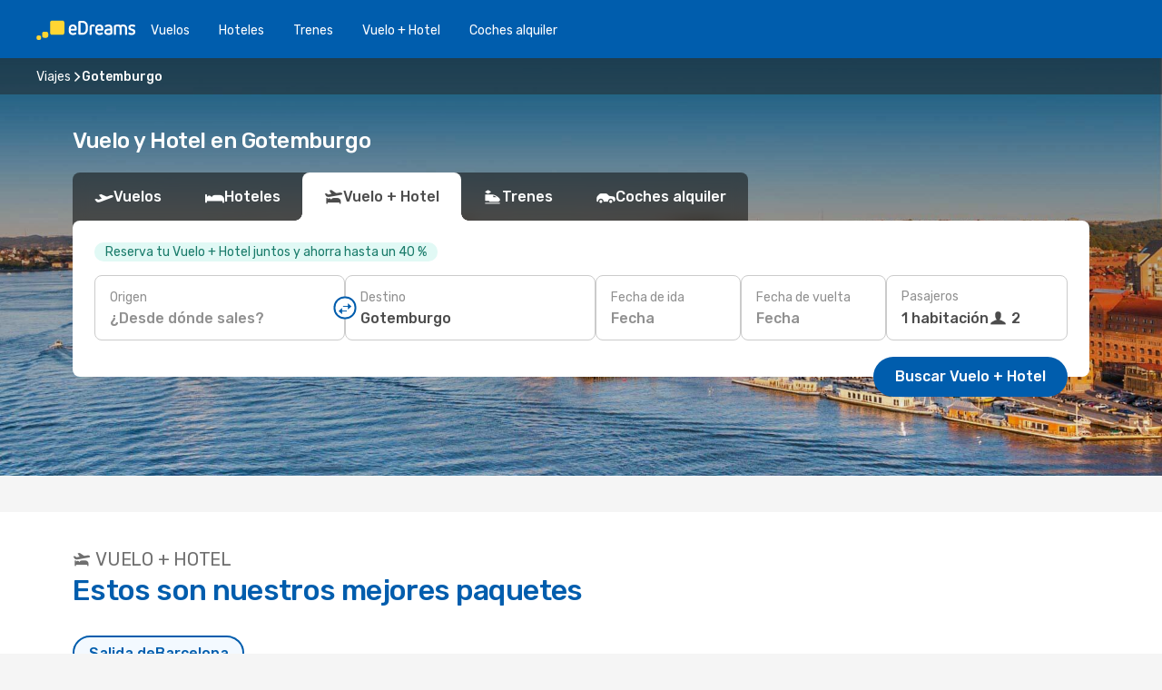

--- FILE ---
content_type: text/html;charset=utf-8
request_url: https://www.edreams.es/viajes/gotemburgo/
body_size: 39848
content:
<!DOCTYPE html>
<html  lang="es-ES" dir="ltr">
<head><meta charset="utf-8">
<meta name="viewport" content="width=1168">
<title>Vuelo y Hotel en Gotemburgo - Compara Ofertas y Reserva</title>
<meta name="format-detection" content="telephone=no">
<link rel="preload" as="style" href="https://fonts.googleapis.com/css2?family=Rubik:wght@300;400;500;600;700&display=swap" onload="this.rel='stylesheet'">
<meta name="og:description" content="Descubre las mejores combinaciones de paquetes con vuelo y hotel a Gotemburgo. Disfruta tus vacaciones con las ofertas de viaje de eDreams">
<meta name="og:title" content="Vuelo y Hotel en Gotemburgo - Compara Ofertas y Reserva">
<meta name="robots" content="index, follow">
<meta name="og:image" content="https://a2.odistatic.net/images/landingpages/destinations/1920x800/destination-default_1920x800.jpg">
<meta name="og:type" content="website">
<meta name="description" content="Descubre las mejores combinaciones de paquetes con vuelo y hotel a Gotemburgo. Disfruta tus vacaciones con las ofertas de viaje de eDreams">
<meta name="og:url" content="https://www.edreams.es/viajes/gotemburgo/" rel="og:url">
<link rel="canonical" href="https://www.edreams.es/viajes/gotemburgo/" data-hid="e3fa780">
<link rel="alternate" href="https://www.edreams.com.au/flight-hotel/gothenburg/" hreflang="en-AU">
<link rel="alternate" href="https://ca.edreams.com/flight-hotel/gothenburg/" hreflang="en-CA">
<link rel="alternate" href="https://www.edreams.ch/flug-hotel/goeteborg/" hreflang="de-CH">
<link rel="alternate" href="https://www.edreams.ch/vol-hotel/goteborg/" hreflang="fr-CH">
<link rel="alternate" href="https://www.edreams.ch/viaggi/goteborg/" hreflang="it-CH">
<link rel="alternate" href="https://www.edreams.net/es/viajes/gotemburgo/" hreflang="es-US">
<link rel="alternate" href="https://www.edreams.net/flight-hotel/gotemburgo/" hreflang="en-US">
<link rel="alternate" href="https://www.edreams.com/flight-hotel/gothenburg/" hreflang="x-default">
<link rel="alternate" href="https://nl.edreams.com/vlucht-hotel/goteborg/" hreflang="nl">
<link rel="alternate" href="https://www.edreams.de/flug-hotel/goteborg/" hreflang="de">
<link rel="alternate" href="https://www.edreams.es/viajes/gotemburgo/" hreflang="es">
<link rel="icon" href="/images/onefront/bluestone/ED/favicon.ico" type="image/x-icon" data-hid="2c9d455">
<script src="https://securepubads.g.doubleclick.net/tag/js/gpt.js" async="async"></script>
<script>
                    var gptadslots = [];
                    var googletag = googletag || {cmd:[]};
                    googletag.cmd.push(function() {
                        //Adslot 1 declaration
                        gptadslots.push(googletag.defineSlot('/4121/es_sites/edreams.es/sslp_dp', [[970,90],[970,250],[728,90]], 'top')
                            .setTargeting('pos', ['top'])
                            .addService(googletag.pubads()));
                        googletag.pubads().enableSingleRequest();
                        googletag.pubads().setTargeting('arr', [ 'gotemburgo' ]);
                        googletag.pubads().collapseEmptyDivs();
                        googletag.enableServices();
                    });
                </script>
<link rel="shortcut icon" href="/images/onefront/bluestone/ED/favicon.ico" type="image/x-icon" data-hid="9ad5b89">
<script type="text/javascript" data-hid="1a304df">
        var CONFIG_COOKIES_PURPOSE = {
            content_personalization: ["ngStorage"]
        };

        var GA_custom_dimension = {
            label: 'cmp_ad_agreement',
            purpose: 'advertising_personalization',
            vendor: 'google'
        };

        var GA_consent = {
            label: 'google_analytics_consent',
            vendor: 'c:googleana-2kgJLL8H'
        };

        var didomiStatus = null;
        var pageLanguage = 'es';

        function setDidomiListeners() {
            window.didomiEventListeners = window.didomiEventListeners || [];
            setDidomiPush();
        }

        function setDidomiPush() {
            window.didomiEventListeners.push({
                event: 'consent.changed',
                listener: function() {
                    doActionsOnConsentChanged();
                }
            });
        }

        function doActionsOnConsentChanged() {
            updateDidomiStatus();

            setGACustomDimension();

            setGAConsentInDataLayer();
        }

        function setGACustomDimension() {
            var customDimensionValue = isConsentSet() ? isVendorEnabled(GA_custom_dimension.vendor) : false;

            pushInDatalayer(GA_custom_dimension.label, customDimensionValue);
        }

        function setGAConsentInDataLayer() {
            var consentGA = isConsentSet() ? isVendorEnabled(GA_consent.vendor) : true;

            pushInDatalayer(GA_consent.label, consentGA);
        }

        function pushInDatalayer(label, value) {
            var objPush = {};
            objPush[label] = ''+value+'';

            window.dataLayer.push(objPush);
        }

        function updateDidomiStatus() {
            didomiStatus = Didomi.getUserConsentStatusForAll();
        }

        function isCookieEnabled(cookieName) {
            return (isConsentSet() && didomiStatus.purposes.enabled.indexOf(getCookieType(cookieName)) !== -1);
        }

        function isPurposeEnabled(purposeName) {
            return didomiStatus.purposes.enabled.indexOf(purposeName) !== -1;
        }

        function isVendorEnabled(vendorName) {
            return didomiStatus.vendors.enabled.indexOf(vendorName) !== -1;
        }

        function isConsentSet() {
            return didomiStatus !== null && (didomiStatus.purposes.enabled.length !== 0 || didomiStatus.purposes.disabled.length !== 0);
        }

        function getCookieType(cookieName) {
            for (var type in CONFIG_COOKIES_PURPOSE) {
                if (CONFIG_COOKIES_PURPOSE[type].indexOf(cookieName) !== -1) {
                    return type;
                }
            }
        }

        setDidomiListeners();
    </script>
<script type="text/javascript" data-hid="4a299c0">
        //Read Cookies
        var cookiesArray = [],
            cookies,
            mktTrack,
            mktportal,
            device_gtm = 'D',
            id_gtm = 'GTM-KKLQKF';

        function initReadCookies() {
            cookiesArray.push(document.cookie.match(/(device=[^;]+)/)[0]);

            mktTrack = document.cookie.match(/((mktTrack)=[^;]+)/);
            mktportal = document.cookie.match(/((mktportal)=[^;]+)/);

            mktTrack ? cookiesArray.push(mktTrack[0]) : '';
            mktportal ? cookiesArray.push(mktportal[0]) : '';

            cookies = createCookieObj(cookiesArray);

            if(cookies.device === 'tablet'){
                device_gtm = 'T';
            } else if (cookies.device === 'mobile') {
                device_gtm = 'M';
            }
        }

        function createCookieObj(c_value) {
            var obj = {},
                t_arr;

            if (c_value !== undefined) {
                for (var i = c_value.length - 1; i >= 0; i--) {
                    t_arr = c_value[i].split(/=(.+)/);
                    obj[t_arr[0]] = t_arr[1];
                }
            } else {
                obj = {
                    utmcsr: 'no_GA',
                    utmcmd: 'no_GA'
                }
            }
            return obj;
        }

        function getCookie (name) {
            const nameEQ = name + '=';
            const ca = document.cookie.split(';');
            for (let i = 0; ca.length > i; i++) {
                let c = ca[i];
                while (c.charAt(0) === ' ') { c = c.substring(1, c.length); }
                if (c.indexOf(nameEQ) === 0) { return c.substring(nameEQ.length, c.length); }
            }
            return null;
        }

        initReadCookies();
    </script>
<script type="text/javascript" data-hid="40ffd0a">
        function getParamMktportal() {
            var resultRegExp = document.location.search.match(/(MPortal|mktportal)=([^&]+)/);
            return resultRegExp !== null ? resultRegExp[2] : "";
        }

        function setCookie(name,value, days) {
            var expires = 60 * 60 * 24 * days;
            var domainName = '.edreams.es';

            if (cookies.mktportal === undefined || value !== "") {
                document.cookie = name + "=" + (value || "")  + "; max-age=" + expires + "; path=/; domain=" + domainName;

                cookies.mktportal = value;
            }
        }

        setCookie("mktportal", getParamMktportal(), 30);
    </script>
<script type="text/javascript" data-hid="15f630e">
        function getCountry() {
            return 'ES';
        }

        var dataLayerConfiguration = {
            site_type: device_gtm,
            page_url : document.location.pathname + document.location.search,
            cod_lang: 'es'+'_'+getCountry(),
            page_category: 'SSLP_dynpack_destinations',
            sso: sessionStorage.getItem("thirdPartyTrackingData") ? sessionStorage.getItem("thirdPartyTrackingData").search('SSO_1') !== -1 : false,
            mktsession_id: getCookie('mktSession') || '',
        };

        var dataLayerABConf = {};

        if(cookies.mktportal) {
            dataLayerABConf.mktportal = cookies.mktportal;
        }

        (function prepareDataLayerConfiguration() {
            for (var property in dataLayerABConf) {
                if (dataLayerABConf.hasOwnProperty(property)) {
                    dataLayerConfiguration[property] = dataLayerABConf[property];
                }
            }
        })();

        analyticsEvent = function() {};
        window.dataLayer = window.dataLayer || [];

        dataLayer.push(dataLayerConfiguration);

        // Init custom dimensions
        setGACustomDimension();
        setGAConsentInDataLayer();
    </script>
<script type="text/javascript" data-hid="196944d">
        var tc_values = cookies.mktTrack ? cookies.mktTrack.match(/([^|]+)/g) : undefined,
        tc_obj = createCookieObj(tc_values),
        tc_device = cookies.device.substring(0,1),
        DEFAULT_UTM_SOURCE = 'google',
        DEFAULT_UTM_MEDIUM = 'cpc',
        arrival_city_code = '',
        departure_city_code = '';

        /**
         * @brief This function reads cookies and updates  value for variables tc_vars.mkt_utm.
         * @pre tc_vars object should be created before
         * @post tc_vars.mkt_utm_campaign_cookie, tc_vars.mkt_utm_source_cookie and tc_vars.mkt_utm_medium_cookie
         * are updated with the mktTrack cookie values.
         */
        function updateUtm() {
            initReadCookies();
            let tc_values = cookies.mktTrack ? cookies.mktTrack.match(/([^|]+)/g) : undefined;
            tc_obj = createCookieObj(tc_values);

            tc_vars.mkt_utm_campaign_cookie = tc_obj.utmccn || '';
            tc_vars.mkt_utm_source_cookie = tc_obj.utmcsr || '';
            tc_vars.mkt_utm_medium_cookie = tc_obj.utmcmd || '';

            (function checkAndSetGAClientId(maxCalls = 10, currentCall = 0) {
                const gaClientId = getGoogleAnalyticsClientId(getCookie('_ga'));
                if (gaClientId) {
                    window.tc_vars = window.tc_vars || {};
                    window.tc_vars.ext_ga_client_id = gaClientId;
                } else if (currentCall < maxCalls) {
                    setTimeout(() => checkAndSetGAClientId(maxCalls, currentCall + 1), 800);
                }
            })();
        }

        function getGoogleAnalyticsClientId(cookieValue) {
            if (cookieValue) {
                const parts = cookieValue.split('.');
                if (parts.length === 4) {
                    return parts[2] + '.' + parts[3];
                }
            }
            return '';
        }
    </script>
<script type="text/javascript" data-hid="bd33ae">
        //gclid is a tracking parameter used by Google to pass information to Google Analytics and Adwords
        if (tc_obj.utmgclid) {
            tc_obj.utmcsr = DEFAULT_UTM_SOURCE;
            tc_obj.utmcmd = DEFAULT_UTM_MEDIUM;
        }

        var tc_vars = {
            env_template : 'sslp',
            env_work : 'prod',
            env_market : getCountry(),
            env_language : 'es',
            env_site_type: tc_device,
            env_brand_code: 'E',
            env_brand: 'edreams',
            env_currency_code: 'EUR',
            page_category: 'sslp',
            page_url: window.location.href.split('?')[0],
            page_name: 'sslp_Dynpack_Destinations',
            mkt_utm_campaign_cookie: tc_obj.utmccn || '',
            mkt_utm_source_cookie: tc_obj.utmcsr || '',
            mkt_utm_medium_cookie: tc_obj.utmcmd || '',
            mkt_utm_content_cookie: tc_obj.utmcct || '',
            mkt_utm_term_cookie: tc_obj.utmctr || '',
            mkt_portal: cookies.mktportal || '',
            flight_arrival_city_code: arrival_city_code,
            flight_departure_city_code: departure_city_code,
            edo_browser_id: sessionStorage.getItem('tc_vars') ? JSON.parse(sessionStorage.getItem('tc_vars'))?.edo_browser_id : '',
        };
    </script>
<script type="text/javascript" data-hid="30ab8af">
        function reloadTMSContainer () {
            tC.container.reload({events: {page: [{},{}]}});
        }
    </script>
<script async onload="reloadTMSContainer()" src="//cdn.tagcommander.com/4250/tc_eDreamsODIGEO_79.js" data-hid="12eab05"></script>
<script type="text/javascript" data-hid="4bb012b">
        function setDidomiConfig() {
            const config = {
                app: {
                    privacyPolicyURL: 'https://www.edreams.es/politica-de-privacidad/',
                },
                languages: {
                    enabled: [pageLanguage],
                    default: pageLanguage
                }
            };

            window.didomiConfig = config;
        }

        window.didomiOnReady = window.didomiOnReady || [];
        window.didomiOnReady.push(didomiReady);


        function didomiReady() {
            updateDidomiStatus();

            setGACustomDimension();

            setGAConsentInDataLayer();

            updateUtm();

            loadGTM(window,document,'script','dataLayer',id_gtm);

            if (window?.dataLayer) {
                window.dataLayer[0].didomiExperimentId = window?.tc_array_events?.didomiExperimentId;
                window.dataLayer[0].didomiExperimentUserGroup = window?.tc_array_events?.didomiExperimentUserGroup;
            }
        }

        function didomiTimeout() {
            if (!didomiStatus) {
                loadGTM(window,document,'script','dataLayer',id_gtm);
                tC.event.didomiReady(window, {"didomiVendorsConsent": "fallBackConsent"});
            }
        }

        function didomiLoader() {
            setTimeout(didomiTimeout, 5000);

            didomiLoadScript('c81d422d-223b-4c8a-8b2e-099d6fa3acb9');
        }

        function didomiLoadScript(didomiApiKey) {
            window.gdprAppliesGlobally=true;
            function a(e){
                if(!window.frames[e]){
                    if(document.body&&document.body.firstChild){
                        var t=document.body;
                        var n=document.createElement("iframe");
                        n.style.display="none";
                        n.name=e;
                        n.title=e;
                        t.insertBefore(n,t.firstChild)
                    }
                    else{
                        setTimeout(function(){a(e)},5)
                    }
                }
            }
            function e(n,r,o,c,s){
                function e(e,t,n,a){
                    if(typeof n!=="function"){return}
                    if(!window[r]){
                        window[r]=[]
                    }
                    var i=false;
                    if(s){
                        i=s(e,t,n)
                    }
                    if(!i){
                        window[r].push({command:e,parameter:t,callback:n,version:a})
                    }
                }
                e.stub=true;
                function t(a){
                    if(!window[n]||window[n].stub!==true){return}
                    if(!a.data){return}
                    var i=typeof a.data==="string";
                    var e;
                    try{e=i?JSON.parse(a.data):a.data}
                    catch(t){return}
                    if(e[o]){
                        var r=e[o];
                        window[n](r.command,r.parameter,function(e,t){
                            var n={};
                            n[c]={returnValue:e,success:t,callId:r.callId};
                            a.source.postMessage(i?JSON.stringify(n):n,"*")
                        },r.version)
                    }
                }
                if("undefined"[n]!=="function"){
                    window[n]=e;
                    if(window.addEventListener){
                        window.addEventListener("message",t,false)
                    }
                    else{
                        window.attachEvent("onmessage",t)}
                }
            }
            e("__tcfapi","__tcfapiBuffer","__tcfapiCall","__tcfapiReturn");a("__tcfapiLocator");

            (function(e){
                var t=document.createElement("script");
                t.id="spcloader";
                t.type="text/javascript";
                t.async=true;
                t.src="https://sdk.privacy-center.org/"+e+"/loader.js?target="+document.location.hostname;t.charset="utf-8";
                var n=document.getElementsByTagName("script")[0];
                n.parentNode.insertBefore(t,n)
            })(didomiApiKey);
        }

        setDidomiConfig();

       didomiLoader();
    </script>
<script type="text/javascript" data-hid="7f260c0">
        domainName = 'edreams.es';
        domainNameSearch = 'www.edreams.es';
        //If an AB test is running the placeholder will be replaced by a push instruction
        //to set the ga custom dimensions with the value of MultitestCfg partitions winners:

        var countryCode = getCountry();
        var lang = 'es';
    </script>
<script type="text/javascript" data-hid="f37a6b">
        function loadGTM (w,d,s,l,i){w[l]=w[l]||[];w[l].push({'gtm.start':
        new Date().getTime(),event:'gtm.js'});var f=d.getElementsByTagName(s)[0],
        j=d.createElement(s),dl=l!='dataLayer'?'&amp;l='+l:'';j.async=true;j.src=
        '//www.googletagmanager.com/gtm.js?id='+i+dl;f.parentNode.insertBefore(j,f);
        }
    </script>
<script type="text/javascript" data-hid="777b523">
        /**
         * @desc This function is used in an intervals in order to check if the mktTrack cookie value changes, in this case
         * it performs a push into dataLayer object with the new value.
         * @post If the push is done, the interval is stoped.
         */
        function mktTrackCookieUpdate(cookie) {
            dataLayer.push({'event': 'mkttrack', 'mktTrack':cookie.match(new RegExp('mktTrack=([^;]+)'))[1]});
        }

        function doTrack() {
            var mktportal = cookies["mktportal"] === undefined ? "" : cookies["mktportal"];
            track('ES', mktportal, 'SSLP', false, mktTrackCookieUpdate);
        }

        function loadScript(src, callback) {
            var a = document.createElement('script'),
                f = document.getElementsByTagName('head')[0];

            a.async = true;
            a.type = 'text/javascript';
            a.src = src;

            if (callback !== null){
                if (a.readyState) { // IE, incl. IE9
                    a.onreadystatechange = function() {
                        if (a.readyState == "loaded" || a.readyState == "complete") {
                            a.onreadystatechange = null;
                            callback();
                        }
                    };
                } else {
                    a.onload = function() { // Other browsers
                        callback();
                    };
                }
            }

            f.appendChild(a);
        }
    </script>
<script type="text/javascript" data-hid="7ca9d41">loadScript("/marketing-channel/client/v3/marketing-channel.min.js", doTrack);</script>
<link rel="stylesheet" href="/sslp-itinerary-frontend/static-content/_nuxt/ed.294bafd2.css">
<link rel="modulepreload" as="script" crossorigin href="/sslp-itinerary-frontend/static-content/_nuxt/entry.15e136a3.js">
<link rel="modulepreload" as="script" crossorigin href="/sslp-itinerary-frontend/static-content/_nuxt/ed.b63007d8.js">
<link rel="modulepreload" as="script" crossorigin href="/sslp-itinerary-frontend/static-content/_nuxt/DynpackPageContent.c657ec20.js">
<link rel="modulepreload" as="script" crossorigin href="/sslp-itinerary-frontend/static-content/_nuxt/PageLayout.8ff2eeb0.js">
<link rel="modulepreload" as="script" crossorigin href="/sslp-itinerary-frontend/static-content/_nuxt/SslpHead.ed176728.js">
<link rel="modulepreload" as="script" crossorigin href="/sslp-itinerary-frontend/static-content/_nuxt/common.49bac66f.js">
<link rel="modulepreload" as="script" crossorigin href="/sslp-itinerary-frontend/static-content/_nuxt/nuxt-link.3df709af.js">
<link rel="modulepreload" as="script" crossorigin href="/sslp-itinerary-frontend/static-content/_nuxt/vue.f36acd1f.89c21024.js">
<link rel="modulepreload" as="script" crossorigin href="/sslp-itinerary-frontend/static-content/_nuxt/useSearch.f066f564.js">
<link rel="modulepreload" as="script" crossorigin href="/sslp-itinerary-frontend/static-content/_nuxt/useAutocomplete.a2c112b2.js">
<link rel="modulepreload" as="script" crossorigin href="/sslp-itinerary-frontend/static-content/_nuxt/DatePicker.55c96ff3.js">
<link rel="modulepreload" as="script" crossorigin href="/sslp-itinerary-frontend/static-content/_nuxt/PassengerRow.853775a4.js">
<link rel="modulepreload" as="script" crossorigin href="/sslp-itinerary-frontend/static-content/_nuxt/SeoContent.3c2e48bc.js">
<link rel="modulepreload" as="script" crossorigin href="/sslp-itinerary-frontend/static-content/_nuxt/DynpackDeals.1bf108f2.js">
<link rel="modulepreload" as="script" crossorigin href="/sslp-itinerary-frontend/static-content/_nuxt/AutoContent.bb88c719.js">
<link rel="modulepreload" as="script" crossorigin href="/sslp-itinerary-frontend/static-content/_nuxt/useWidgetVisibility.04f7c406.js">
<link rel="modulepreload" as="script" crossorigin href="/sslp-itinerary-frontend/static-content/_nuxt/ViewMore.3b8b42c9.js">
<link rel="modulepreload" as="script" crossorigin href="/sslp-itinerary-frontend/static-content/_nuxt/SeoInterlinking.099fe690.js">
<link rel="modulepreload" as="script" crossorigin href="/sslp-itinerary-frontend/static-content/_nuxt/useSeoInterlinkingLinks.e7d857f8.js">
<link rel="modulepreload" as="script" crossorigin href="/sslp-itinerary-frontend/static-content/_nuxt/useDynpackPage.2de31179.js">
<link rel="modulepreload" as="script" crossorigin href="/sslp-itinerary-frontend/static-content/_nuxt/useFetchRouteDetails.8c9f33eb.js">
<link rel="modulepreload" as="script" crossorigin href="/sslp-itinerary-frontend/static-content/_nuxt/useInterlink.218efa6a.js">







<script type="module" src="/sslp-itinerary-frontend/static-content/_nuxt/entry.15e136a3.js" crossorigin></script></head>
<body  class="odf-bg-secondary fonts-loading loading"><div id="__nuxt"><!--[--><!--[--><header class="header"><div id="header-logo-url" class="header-logo"><svg><use href="/sslp-itinerary-frontend/static-content/_nuxt/logo-ED.631358a2.svg#main" xlink:href="/sslp-itinerary-frontend/static-content/_nuxt/logo-ED.631358a2.svg#main" width="100%" height="100%"></use></svg></div><div class="header-desktop-start"><div class="header-tabs odf-tabs odf-tabs-header"><!--[--><a class="header-tabs-item" href="https://www.edreams.es/vuelos/">Vuelos</a><a class="header-tabs-item" href="https://www.edreams.es/hoteles/">Hoteles</a><a class="header-tabs-item" href="https://www.edreams.es/trenes/">Trenes</a><a class="header-tabs-item" href="https://www.edreams.es/viajes/">Vuelo + Hotel</a><a class="header-tabs-item" href="https://rentacar.edreams.es/es/?clientId=313381" rel="nofollow">Coches alquiler</a><!--]--></div></div><div class="header-desktop-end"><!--[--><!--]--><div class="currencySwitcher"><button type="button" class="currencySwitcher-outside"><img src="/images/onefront/flags/flags@2x.png" class="currencySwitcher-img currencySwitcher-img-ES" alt="ES"><span>ES</span><span> (€) </span></button><div class="currencySwitcher-inside"><div class="currencySwitcher-header"><span>eDreams está disponible en los siguientes países</span></div><div class="currencySwitcher-main"><div class="currencySwitcher-continents"><!--[--><div class="currencySwitcher-continent"><span class="currencySwitcher-continent-title">Oceania</span><div class="currencySwitcher-countries"><!--[--><a href="https://www.edreams.com.au/flight-hotel/gothenburg/" lang="en-AU" class="currencySwitcher-country"><img src="/images/onefront/flags/flags@2x.png" class="currencySwitcher-img currencySwitcher-img-AU" alt="AU"><span>Australia ($)</span></a><!--]--></div></div><div class="currencySwitcher-continent"><span class="currencySwitcher-continent-title">America</span><div class="currencySwitcher-countries"><!--[--><a href="https://ca.edreams.com/flight-hotel/gothenburg/" lang="en-CA" class="currencySwitcher-country"><img src="/images/onefront/flags/flags@2x.png" class="currencySwitcher-img currencySwitcher-img-CA" alt="CA"><span>Canada ($)</span></a><a href="https://www.edreams.net/es/viajes/gotemburgo/" lang="es-US" class="currencySwitcher-country"><img src="/images/onefront/flags/flags@2x.png" class="currencySwitcher-img currencySwitcher-img-US" alt="US"><span>Estados Unidos - Español ($)</span></a><a href="https://www.edreams.net/flight-hotel/gotemburgo/" lang="en-US" class="currencySwitcher-country"><img src="/images/onefront/flags/flags@2x.png" class="currencySwitcher-img currencySwitcher-img-US" alt="US"><span>United States - English ($)</span></a><!--]--></div></div><div class="currencySwitcher-continent"><span class="currencySwitcher-continent-title">Europe</span><div class="currencySwitcher-countries"><!--[--><a href="https://www.edreams.ch/flug-hotel/goeteborg/" lang="de-CH" class="currencySwitcher-country"><img src="/images/onefront/flags/flags@2x.png" class="currencySwitcher-img currencySwitcher-img-CH" alt="CH"><span>Schweiz - Deutsch (CHF)</span></a><a href="https://www.edreams.ch/vol-hotel/goteborg/" lang="fr-CH" class="currencySwitcher-country"><img src="/images/onefront/flags/flags@2x.png" class="currencySwitcher-img currencySwitcher-img-CH" alt="CH"><span>Suisse - Français (CHF)</span></a><a href="https://www.edreams.ch/viaggi/goteborg/" lang="it-CH" class="currencySwitcher-country"><img src="/images/onefront/flags/flags@2x.png" class="currencySwitcher-img currencySwitcher-img-CH" alt="CH"><span>Svizzera - Italiano (CHF)</span></a><a href="https://nl.edreams.com/vlucht-hotel/goteborg/" lang="nl-NL" class="currencySwitcher-country"><img src="/images/onefront/flags/flags@2x.png" class="currencySwitcher-img currencySwitcher-img-NL" alt="NL"><span>Netherlands (€)</span></a><a href="https://www.edreams.de/flug-hotel/goteborg/" lang="de-DE" class="currencySwitcher-country"><img src="/images/onefront/flags/flags@2x.png" class="currencySwitcher-img currencySwitcher-img-DE" alt="DE"><span>Deutschland (€)</span></a><!--]--></div></div><!--]--></div><div class="currencySwitcher-international"><span>Or you can visit our</span><a href="https://www.edreams.com/flight-hotel/gothenburg/">global site</a><i aria-hidden="true"></i></div></div><div class="currencySwitcher-footer"><button type="button">Cerrar</button></div></div></div></div></header><section class="searcher" style="background-image:linear-gradient(rgba(0, 0, 0, 0.5), rgba(0, 0, 0, 0)), url(/images/landingpages/vacation/1920x800/gothenburg_1920x800.jpg);background-position-y:0%;"><div class="breadcrumb breadcrumb__dark"><ol class="breadcrumb-list" vocab="http://schema.org/" typeof="BreadcrumbList"><!--[--><li property="itemListElement" typeof="ListItem" class="breadcrumb-item"><a href="https://www.edreams.es/viajes/" property="item" typeof="WebPage"><span class="breadcrumb-content" property="name">Viajes</span></a><i class="odf-icon odf-icon-s odf-icon-arrow-right" aria-hidden="true"></i><meta property="position" content="1"></li><li property="itemListElement" typeof="ListItem" class="breadcrumb-item"><span class="is-current breadcrumb-content" property="name">Gotemburgo</span><!----><meta property="position" content="2"></li><!--]--></ol></div><header><!----><h1>Vuelo y Hotel en Gotemburgo</h1></header><div class="searcher-body"><div><div class="searchBox"><!----><div class="searchBox-tabs"><div class="" id="flightsTab"><i class="odf-icon-flight" aria-hidden="true"></i><span>Vuelos</span></div><div class="" id="hotelsTab"><i class="odf-icon-hotel" aria-hidden="true"></i><span>Hoteles</span></div><div class="active" id="flightsHotelTab"><i class="odf-icon-flight-hotel" aria-hidden="true"></i><span>Vuelo + Hotel</span></div><div class="" id="trainsTab"><i class="odf-icon-train" aria-hidden="true"></i><span>Trenes</span></div><div class="" id="carsTab"><i class="odf-icon-car" aria-hidden="true"></i><span>Coches alquiler</span></div></div><div class="searchBox-content"><!----><div class="searchBox-deal"><div class="searchBox-deal-message"><span>Reserva tu Vuelo + Hotel juntos y ahorra hasta un 40 %</span></div></div><div class="searchBox-body"><div class="searchBox-rows"><div style="display:none;" class="searchBox-calendar"><div class="searchBox-calendar-window"><div class="datepicker" style="transform:translateX(0px);"><!--[--><!--]--><!--[--><!--]--></div></div><div class="searchBox-calendar-arrow-container-left"><button class="searchBox-calendar-arrow" disabled><i class="odf-icon odf-icon-arrow-left" aria-hidden="true"></i></button></div><div class="searchBox-calendar-arrow-container-right"><button class="searchBox-calendar-arrow"><i class="odf-icon odf-icon-arrow-right" aria-hidden="true"></i></button></div><div class="searchBox-close"><!----><!----><button id="done-button" class="button-primary button__fit mis-auto">Cerrar</button></div></div><!--[--><div class="searchBox-row"><div class="searchBox-row-inputs"><div class="searchBox-row-cities searchBox-row-collapse"><div id="ORIGIN-location-0" class="searchBox-box"><!----><label>Origen</label><!--[--><input value="" placeholder="¿Desde dónde sales?" type="text" maxlength="128" autocapitalize="off" autocorrect="off" autocomplete="off" spellcheck="false"><!----><!--]--><!----><!----></div><button class="searchBox-swapButton" type="button"><i class="searchBox-swapButton-icon" aria-hidden="true"></i></button><div id="DESTINATION-location-0" class="searchBox-box"><!----><label>Destino</label><!--[--><input value="" placeholder="¿A dónde vas?" type="text" maxlength="128" autocapitalize="off" autocorrect="off" autocomplete="off" spellcheck="false"><!----><!--]--><!----><!----></div></div><div class="searchBox-row-dates searchBox-row-collapse"><div id="OUTBOUND-date-0" class="searchBox-box searchBox-box-date"><!----><label>Fecha de ida</label><span class="searchBox-box-placeholder">Fecha</span><!----><!----></div><div id="INBOUND-date-0" class="searchBox-box searchBox-box-date"><!----><label>Fecha de vuelta</label><span class="searchBox-box-placeholder">Fecha</span><!----><!----></div></div></div><div class="searchBox-row-action"><!----><!--[--><div id="rooms-selector" class="searchBox-box searchBox-box-rooms"><!----><label>Pasajeros</label><div class="searchBox-rooms-input"><span class="searchBox-box-plain-text">1 habitación</span><span class="searchBox-box-plain-text"><i class="searchBox-rooms-input-icon" aria-hidden="true"></i> 2</span></div></div><!----><!--]--><!----></div></div><!--]--></div><!----></div><!----><div class="searchBox-buttons"><button id="search-dp-btn">Buscar Vuelo + Hotel</button><!----><!----><!----></div></div><!----></div></div></div><div class="trustpilot-container"><div class="trustpilot"><span></span></div></div></section><!----><!----><!----><div class="advertBanner"><div id="top" style="display:none;"></div></div><!----><!--[--><section class="widgetContainer deals"><header><label><i class="odf-icon odf-icon-flight-hotel" aria-hidden="true"></i><span>Vuelo + Hotel</span></label><h2>Estos son nuestros mejores paquetes</h2><div class="deals-nav"><!--[--><label for="dealsInput0" class="is-active deals-origins deals-connector"><span>Salida de</span><span>barcelona</span></label><!--]--></div></header><!--[--><div class="deals-container deals-connector"><!--[--><div class="deals-card-container"><!----><div class="pills-container"><!----><!----></div><div class="deals-card-link"><div style="background-image:url(https://i.travelapi.com/lodging/54000000/53880000/53870800/53870769/533327f0_z.jpg);" class="deals-card-image"><div class="deals-card-info"><div class="star-rating-general"><!--[--><i class="odf-icon odf-icon-star" aria-hidden="true"></i><i class="odf-icon odf-icon-star" aria-hidden="true"></i><i class="odf-icon odf-icon-star" aria-hidden="true"></i><!--]--><!----></div><span class="deals-card-name">Lisebergsbyn Bed &amp; Breakfast</span><span class="deals-card-dates">Vie, 23/01-Dom, 25/01</span></div></div><div class="deals-card-content"><div class="deals-card-details"><div class="deals-card-extra-details"><!----></div><div class="deals-card-price-details"><div class="deals-card-allprice"><span class="deals-card-price">169 €</span></div><div class="deals-card-type"><span class="deals-card-label">Vuelo + Hotel</span><span class="deals-card-pp">por persona</span></div></div></div></div></div></div><div class="deals-card-container"><!----><div class="pills-container"><!----><!----></div><div class="deals-card-link"><div style="background-image:url(https://i.travelapi.com/lodging/1000000/870000/867500/867453/dea3b8a5_z.jpg);" class="deals-card-image"><div class="deals-card-info"><div class="star-rating-general"><!--[--><i class="odf-icon odf-icon-star" aria-hidden="true"></i><i class="odf-icon odf-icon-star" aria-hidden="true"></i><i class="odf-icon odf-icon-star" aria-hidden="true"></i><!--]--><!----></div><span class="deals-card-name">Dialog Hotel Örgryte</span><span class="deals-card-dates">Vie, 23/01-Dom, 25/01</span></div></div><div class="deals-card-content"><div class="deals-card-details"><div class="deals-card-extra-details"><div class="deals-card-amenity"><i class="odf-icon-wifi odf-icon" aria-hidden="true"></i><span>Wi-Fi gratuito</span></div></div><div class="deals-card-price-details"><div class="deals-card-allprice"><span class="deals-card-price">174 €</span></div><div class="deals-card-type"><span class="deals-card-label">Vuelo + Hotel</span><span class="deals-card-pp">por persona</span></div></div></div></div></div></div><div class="deals-card-container"><!----><div class="pills-container"><!----><!----></div><div class="deals-card-link"><div style="background-image:url(https://i.travelapi.com/lodging/61000000/60640000/60636400/60636336/b4e6e8ff_z.jpg);" class="deals-card-image"><div class="deals-card-info"><div class="star-rating-general"><!--[--><i class="odf-icon odf-icon-star" aria-hidden="true"></i><i class="odf-icon odf-icon-star" aria-hidden="true"></i><i class="odf-icon odf-icon-star" aria-hidden="true"></i><i class="odf-icon odf-icon-star" aria-hidden="true"></i><!--]--><!----></div><span class="deals-card-name">Scandic Landvetter</span><span class="deals-card-dates">Vie, 23/01-Dom, 25/01</span></div></div><div class="deals-card-content"><div class="deals-card-details"><div class="deals-card-extra-details"><div class="deals-card-amenity"><i class="odf-icon-wifi odf-icon" aria-hidden="true"></i><span>Wi-Fi gratuito</span></div></div><div class="deals-card-price-details"><div class="deals-card-allprice"><span class="deals-card-price">198 €</span></div><div class="deals-card-type"><span class="deals-card-label">Vuelo + Hotel</span><span class="deals-card-pp">por persona</span></div></div></div></div></div></div><div class="deals-card-container"><!----><div class="pills-container"><!----><span class="prisma-pill prisma-pill prisma-pill__default-deals">Last Rooms</span></div><div class="deals-card-link"><div style="background-image:url(https://i.travelapi.com/lodging/1000000/600000/598300/598262/8264ee2e_z.jpg);" class="deals-card-image"><div class="deals-card-info"><div class="star-rating-general"><!--[--><i class="odf-icon odf-icon-star" aria-hidden="true"></i><i class="odf-icon odf-icon-star" aria-hidden="true"></i><i class="odf-icon odf-icon-star" aria-hidden="true"></i><!--]--><i class="odf-icon odf-icon-star-half" aria-hidden="true"></i></div><span class="deals-card-name">Best Western Tidbloms Hotel</span><span class="deals-card-dates">Vie, 23/01-Dom, 25/01</span></div></div><div class="deals-card-content"><div class="deals-card-details"><div class="deals-card-extra-details"><div class="deals-card-amenity"><i class="odf-icon-wifi odf-icon" aria-hidden="true"></i><span>Wi-Fi gratuito</span></div></div><div class="deals-card-price-details"><div class="deals-card-allprice"><span class="deals-card-price">201 €</span></div><div class="deals-card-type"><span class="deals-card-label">Vuelo + Hotel</span><span class="deals-card-pp">por persona</span></div></div></div></div></div></div><div class="deals-card-container"><div class="top-choice-container"><svg class="top-choice-banner" xmlns="http://www.w3.org/2000/svg" viewBox="0 0 53 56" fill="none"><path d="M50.4896 0H2.45901C1.09999 0 0 1.09877 0 2.45448V52.7438C0 54.2345 1.57202 55.2012 2.90232
                   54.5287L25.572 43.0684C26.1393 42.7816 26.8093 42.7816 27.3766 43.0684L50.0463
                   54.5287C51.3766 55.2012 52.9486 54.2345 52.9486 52.7438V2.45448C52.9486
                   1.09877 51.8468 0 50.4896 0Z" fill="url(#top-choice-gradient-83445)"></path><text class="top-choice-top-text" x="50%" y="18">TOP</text><text class="is-choice top-choice-bottom-text" x="50%" y="32">CHOICE</text><defs><linearGradient id="top-choice-gradient-83445" class="top-choice-gradient" x1="11.3148" y1="11.2403" x2="72.8112" y2="56.5211" gradientUnits="userSpaceOnUse"><stop></stop><stop offset="1"></stop></linearGradient></defs></svg></div><div class="pills-container"><!----><!----></div><div class="deals-card-link"><div style="background-image:url(https://i.travelapi.com/lodging/1000000/920000/912300/912238/4e2f35a6_z.jpg);" class="deals-card-image"><div class="deals-card-info"><div class="star-rating-general"><!--[--><i class="odf-icon odf-icon-star" aria-hidden="true"></i><i class="odf-icon odf-icon-star" aria-hidden="true"></i><i class="odf-icon odf-icon-star" aria-hidden="true"></i><!--]--><i class="odf-icon odf-icon-star-half" aria-hidden="true"></i></div><span class="deals-card-name">Sure Hotel by Best Western Center</span><span class="deals-card-dates">Vie, 23/01-Dom, 25/01</span></div></div><div class="deals-card-content"><div class="deals-card-details"><div class="deals-card-extra-details"><div class="deals-card-amenity"><i class="odf-icon-wifi odf-icon" aria-hidden="true"></i><span>Wi-Fi gratuito</span></div></div><div class="deals-card-price-details"><div class="deals-card-allprice"><span class="deals-card-price">202 €</span></div><div class="deals-card-type"><span class="deals-card-label">Vuelo + Hotel</span><span class="deals-card-pp">por persona</span></div></div></div></div></div></div><div class="deals-card-container"><!----><div class="pills-container"><!----><!----></div><div class="deals-card-link"><div style="background-image:url(https://i.travelapi.com/lodging/73000000/72980000/72974100/72974015/87fb3692_z.jpg);" class="deals-card-image"><div class="deals-card-info"><div class="star-rating-general"><!--[--><i class="odf-icon odf-icon-star" aria-hidden="true"></i><i class="odf-icon odf-icon-star" aria-hidden="true"></i><i class="odf-icon odf-icon-star" aria-hidden="true"></i><i class="odf-icon odf-icon-star" aria-hidden="true"></i><!--]--><!----></div><span class="deals-card-name">Scandic Göteborg Central</span><span class="deals-card-dates">Vie, 23/01-Dom, 25/01</span></div></div><div class="deals-card-content"><div class="deals-card-details"><div class="deals-card-extra-details"><div class="deals-card-amenity"><i class="odf-icon-wifi odf-icon" aria-hidden="true"></i><span>Wi-Fi gratuito</span></div></div><div class="deals-card-price-details"><div class="deals-card-allprice"><span class="deals-card-price">206 €</span></div><div class="deals-card-type"><span class="deals-card-label">Vuelo + Hotel</span><span class="deals-card-pp">por persona</span></div></div></div></div></div></div><!--]--></div><!--]--></section><section id="expert-advise" class="widgetSeoContainer"><!--[--><!--[--><!----><div id="introCity"><h2>Presentación de la ciudad de Gotemburgo</h2><div><p>Gotemburgo está en la costa oeste de Suecia, justo donde se acaba el río Göta älv. Esta pequeña ciudad portuaria constituye la puerta de entrada a los cientos de islas que salpican esta costa, tiene el encanto tradicional de los pueblos suecos y puede presumir de poseer el mayor puerto de los Países Nórdicos. Aquí, donde nació la oscarizada Alicia Vikander, rebosan las zonas verdes, los museos curiosos, los mercados tradicionales y las cafeterías <i>hipsters</i>.</p><p>Gotemburgo es una de las ciudades más interesantes de Europa, por lo que te recomendamos fervientemente que la incluyas en tu lista de destinos. Mira nuestras ofertas, reserva tu paquete vacacional de vuelo + hotel en Gotemburgo y adéntrate en el corazón de Suecia.</p></div></div><!----><!--]--><!--[--><!----><div id="interestPoints"><h3>¿Cuál es la mejor época del año para visitar Gotemburgo?</h3><div><p>Si quieres que las temperaturas agradables sean las protagonistas de tus vacaciones, reserva tu<a href="https://www.edreams.es/vuelos/gotemburgo/GOT/"> vuelo a Gotemburgo</a> en junio, julio o agosto. Disfrutarás de paisajes coloridos y de algunas festividades como el Día Nacional de Suecia, podrás bañarte en sus lagos o hacer actividades de turismo activo en sus espacios verdes. </p><p>Si no te importan las temperaturas frescas, visita la ciudad sueca en octubre o noviembre. Durante estos meses te encandilarán los paisajes invernales, con el valor añadido de la apertura de las pistas de hielo y de los mercados de Navidad. Octubre coincide con la dulce celebración del Día del Bollito de Canela; y noviembre, con el Día de Todos los Santos. </p><p>En diciembre la ciudad se transforma y se engalana para la Navidad: las calles se visten de luces brillantes, los escaparates muestran luminarias y abre sus puertas el mayor mercado navideño de Suecia. Viajar a Gotemburgo en enero y febrero es una excelente opción para los amantes de los paisajes blancos y de los deportes de invierno. La estampa invernal en la islas de Marstrand y Åstol es increíble.</p><p>Gotemburgo desprende un encanto propio en cada época del año. ¿Nos vamos? ¡Tú eliges cuándo visitar Gotemburgo!</p></div></div><!----><!--]--><!--[--><!----><div id="activities"><h3>¿Qué hacer en Gotemburgo?</h3><div><p>Gotemburgo combina tradición, diseño sueco y naturaleza. Aquí disfrutarás de unas vacaciones especiales, en las que no pararás ni de día ni de noche. Te damos algunas ideas de lo que puedes hacer en Gotemburgo durante tu estancia.</p><ul><li>Visita el parque Slottsskogen, donde podrás ver pingüinos, focas y otros animales en su zoo o pasear por los frondosos jardines Gunnebo Castle. </li><li>Diviértete en el parque de atracciones Liseberg, que alberga la mayor atracción de caída libre del continente europeo, AtmosFear. </li><li>Adéntrate en el mundo de la ciencia en Universium. </li><li>Sumérgete en el universo de las plantas y las flores en el jardín botánico. Además de las 6.000 especies vegetales, tiene tiendas, una galería de arte y un restaurante. </li><li>Súbete a la noria, en el puerto. Es una experiencia que no te puedes perder si te decides a viajar a Gotemburgo.</li><li>Haz <i>shopping</i> en el barrio de Haga.</li><li>Admira el único barco vikingo del país en el Museo de la Ciudad. </li><li>Recréate en el mundo automovilístico en el Museo Volvo. </li><li>Come un menú gotemburgués tradicional en el mercado de Feskekôrka.</li><li>Conoce un poco más sobre el arte escandinavo o admira obras de Munch o Picasso en el Museo de Arte de Gotemburgo.</li><li>Disfruta de un concierto de música clásica en Göteborgsoperan. </li><li>Sal de fiesta en Avenyn o en Andra långgatan. </li></ul><p>Reserva tu <a href="https://www.edreams.es/vuelos/madrid-gotemburgo/MAD/GOT/">vuelo de Madrid a Gotemburgo</a> y sumérgete en la esencia más tradicional de Suecia. ¡No te dejará indiferente!</p></div></div><!----><!--]--><!--[--><!----><div id="usefulInfo"><h3>¿Qué comer en Gotemburgo?</h3><div><p>La gastronomía gotemburguesa se basa en productos naturales de la huerta y del mar. Su recetario incluye sabrosas propuestas, que te dejarán ganas de repetir.</p><ul><li><i>Köttbullar</i>: albóndigas, que suelen acompañar con puré de patatas y arándanos rojos. </li><li><i>Smørrebrød</i>: pan negro con mantequilla, que aquí se come con gambas. </li><li><i>Rökt lax</i>: salmón ahumado.</li><li>El <i>kanelbulle</i>, pastel de canela; <i>pepparkakor</i>, galletas de jengibre; y las <i>chokladboll</i>, bolas de chocolate, son los dulces más típicos que te recomendamos comer en Gotemburgo. </li><li>Para beber: <i>glögg</i>, vino caliente, café o cerveza. </li></ul><p>Ojea nuestras ofertas de viajes y encuentra tu <a href="https://www.edreams.es/vuelos/barcelona-gotemburgo/BCN/GOT/">vuelo de Barcelona a Gotemburgo</a>. ¡Reserva uno de nuestros paquetes vacacionales en Gotemburgo y disfruta de su sorprendente gastronomía!</p></div></div><!----><!--]--><!--[--><!----><div id="otherInfo"><h3>¿Qué comprar en Gotemburgo?</h3><div><p>Si eres un amante de las compras, Gotemburgo es para ti. Está repleta de tiendas <i>vintage</i> y de artesanía local, pero además alberga el centro comercial más extenso de Escandinavia. Lo tienes fácil, pero te damos algunas ideas.</p><p>Prueba con moda de las marcas Munki o Nudie, que nacieron aquí, o con artículos para el hogar, joyas o juguetes de diseño sueco, que nunca pasa de moda. Lo mismo ocurre con la artesanía sueca y con la gastronomía: pasteles de canela, galletas de jengibre, caramelos de chocolate y trufas de queso azul maravillarán a tus seres queridos. </p><p>Gotemburgo, el tesoro de Suecia, te espera como una bocanada de aire fresco. ¿Para cuándo una visita? ¡Reserva ya tu vuelo + hotel en Gotemburgo!</p></div></div><!----><!--]--><!--]--></section><!----><section class="seoInterlinking"><header id="interlinking"><p class="seoInterlinking__title">Explorar otros destinos de vacaciones</p></header><!----><!--[--><ul style=""><!--[--><li><a href="https://www.edreams.es/viajes/copenhague/">Vuelo + Hotel Copenhague</a></li><li><a href="https://www.edreams.es/viajes/oslo/">Vuelo + Hotel Oslo</a></li><li><a href="https://www.edreams.es/viajes/estocolmo/">Vuelo + Hotel Estocolmo</a></li><li><a href="https://www.edreams.es/viajes/hamburgo/">Vuelo + Hotel Hamburgo</a></li><li><a href="https://www.edreams.es/viajes/bergen/">Vuelo + Hotel Bergen</a></li><li><a href="https://www.edreams.es/viajes/bremen/">Vuelo + Hotel Bremen</a></li><li><a href="https://www.edreams.es/viajes/berlin/">Vuelo + Hotel Berlín</a></li><li><a href="https://www.edreams.es/viajes/hanover/">Vuelo + Hotel Hannover</a></li><li><a href="https://www.edreams.es/viajes/poznan/">Vuelo + Hotel Poznan</a></li><li><a href="https://www.edreams.es/viajes/leipzig/">Vuelo + Hotel Leipzig</a></li><li><a href="https://www.edreams.es/viajes/riga/">Vuelo + Hotel Riga</a></li><li><a href="https://www.edreams.es/viajes/amsterdam/">Vuelo + Hotel Ámsterdam</a></li><li><a href="https://www.edreams.es/viajes/dresde/">Vuelo + Hotel Dresde</a></li><li><a href="https://www.edreams.es/viajes/tallin/">Vuelo + Hotel Tallin</a></li><li><a href="https://www.edreams.es/viajes/helsinki/">Vuelo + Hotel Helsinki</a></li><!--]--></ul><!--]--></section><!--]--><footer class="page-footer"><div class="footer-legal"><svg class="footer-legal-logo"><use href="/sslp-itinerary-frontend/static-content/_nuxt/logo-ED.631358a2.svg#main" xlink:href="/sslp-itinerary-frontend/static-content/_nuxt/logo-ED.631358a2.svg#main" width="100%" height="100%"></use></svg><div class="footer-legal-links"><a class="legal-link" href="https://www.edreams.es/condiciones-generales-de-venta/" target="_blank" rel="nofollow">Términos y condiciones generales</a><a class="legal-link" href="https://www.edreams.es/politica-de-cookies/" target="_blank" rel="nofollow">Uso de cookies</a><a class="legal-link" href="https://www.edreams.es/politica-de-privacidad/" target="_blank" rel="nofollow">Política de privacidad</a><!----></div><span>© 1999 -2026 eDreams. Todos los derechos reservados. Vacaciones eDreams, S. L. (Sociedad Unipersonal). Domicilio social (no abierto al público): Calle de Manzanares, nº 4, Planta 1º, Oficina 108, 28005, Madrid, España. CIF: ESB-61965778. Registro Mercantil de Madrid, Tomo 36897, Folio 121, Hoja M-660117. Licencia de agencia de viajes CICMA 3682 y agente acreditado IATA. Atención al cliente: utiliza nuestro <a href="https://www.edreams.es/atencion-cliente/#/"><u>Centro de Ayuda</u></a> o contactar con nuestros agentes desde <a href="/cdn-cgi/l/email-protection#0c6f797f786361697e7f697e7a656f6921697f4c6f6362786d6f782269687e696d617f226f6361"><u>aquí</u></a>.</span><div class="footer-legal-icons"><div class="footer-legal-icon-iata"></div><div class="footer-legal-icon-secure"></div></div></div></footer><div id="teleports"></div><!-- This page was rendered at 2026-01-21T17:37:31.289Z --><!--]--><!--]--></div><script data-cfasync="false" src="/cdn-cgi/scripts/5c5dd728/cloudflare-static/email-decode.min.js"></script><script type="application/json" id="__NUXT_DATA__" data-ssr="true">[["Reactive",1],{"data":2,"state":1383,"_errors":2084,"serverRendered":117},{"$H4CJSWSG7G":3,"$ndu7nZqKwc":14,"page-content":16,"seoInterlinkingDynpack":1304,"$uyVOezENCz":1380},{"code":4,"brand":5,"desktopUrl":6,"currency":7,"defaultLocale":11,"defaultCountry":4,"locales":12,"url":6},"ES","ED","www.edreams.es",{"code":8,"unicodeCurrenciesSymbol":9,"htmlCurrencySymbol":10},"EUR","€","&#8364;","es_ES",[11,13],"ca",{"apiKey":15},"c81d422d-223b-4c8a-8b2e-099d6fa3acb9",{"images":17,"metas":25,"headings":50,"crossLinks":87,"pageData":163,"parameters":1300},{"sslpFlightsAirlineMobileBackground":18,"sslpDynpackVacationSmall":19,"sslpFlightsAirlineBackground":18,"sslpFlightsDestinationLarge":20,"sslpDynpackVacationMobileBackground":21,"sslpFlightsDestinationMobileBackground":22,"sslpFlightsDestinationSmall":19,"sslpFlightsDestinationBackground":22,"sslpFlightsDestinationMedium":23,"sslpDynpackVacationBackground":18,"sslpFlightsDestinationMini":24},"/images/landingpages/vacation/1920x800/gothenburg_1920x800.jpg","/images/landingpages/vacation/640x480/gothenburg_640x480.jpg","/images/landingpages/vacation/1080x810/gothenburg_1080x810.jpg","/images/landingpages/vacation/1080x450/gothenburg_1080x450.jpg","/images/landingpages/destinations/1080x450/destination-default_1080x450.jpg","/images/landingpages/vacation/750x563/gothenburg_750x563.jpg","/images/landingpages/vacation/56x56/gothenburg_56x56.jpg",[26,29,32,34,37,40,43,46,48],{"key":27,"value":28},"og:description","Descubre las mejores combinaciones de paquetes con vuelo y hotel a {var.destinationName}. Disfruta tus vacaciones con las ofertas de viaje de eDreams",{"key":30,"value":31},"og:title","Vuelo y Hotel en {var.destinationName} - Compara Ofertas y Reserva",{"key":33,"value":31},"title",{"key":35,"value":36},"robots","index, follow",{"key":38,"value":39},"canonical","",{"key":41,"value":42},"og:image","https://a2.odistatic.net/images/landingpages/destinations/1920x800/destination-default_1920x800.jpg",{"key":44,"value":45},"og:type","website",{"key":47,"value":28},"description",{"key":49,"value":39},"og:url",{"name":51,"title":52,"content":53,"headings":54},"mainHeading","Vuelo y Hotel en {var.destinationName}",null,[55,84],{"name":56,"title":57,"content":53,"headings":58},"mainContent","Vuelo y Hotel en Gotemburgo",[59,64,69,74,79],{"name":60,"title":61,"content":62,"headings":63},"otherInfo","¿Qué comprar en Gotemburgo?","\u003Cp>Si eres un amante de las compras, Gotemburgo es para ti. Está repleta de tiendas \u003Ci>vintage\u003C/i> y de artesanía local, pero además alberga el centro comercial más extenso de Escandinavia. Lo tienes fácil, pero te damos algunas ideas.\u003C/p>\u003Cp>Prueba con moda de las marcas Munki o Nudie, que nacieron aquí, o con artículos para el hogar, joyas o juguetes de diseño sueco, que nunca pasa de moda. Lo mismo ocurre con la artesanía sueca y con la gastronomía: pasteles de canela, galletas de jengibre, caramelos de chocolate y trufas de queso azul maravillarán a tus seres queridos. \u003C/p>\u003Cp>Gotemburgo, el tesoro de Suecia, te espera como una bocanada de aire fresco. ¿Para cuándo una visita? ¡Reserva ya tu vuelo + hotel en Gotemburgo!\u003C/p>",[],{"name":65,"title":66,"content":67,"headings":68},"activities","¿Qué hacer en Gotemburgo?","\u003Cp>Gotemburgo combina tradición, diseño sueco y naturaleza. Aquí disfrutarás de unas vacaciones especiales, en las que no pararás ni de día ni de noche. Te damos algunas ideas de lo que puedes hacer en Gotemburgo durante tu estancia.\u003C/p>\u003Cul>\u003Cli>Visita el parque Slottsskogen, donde podrás ver pingüinos, focas y otros animales en su zoo o pasear por los frondosos jardines Gunnebo Castle. \u003C/li>\u003Cli>Diviértete en el parque de atracciones Liseberg, que alberga la mayor atracción de caída libre del continente europeo, AtmosFear. \u003C/li>\u003Cli>Adéntrate en el mundo de la ciencia en Universium. \u003C/li>\u003Cli>Sumérgete en el universo de las plantas y las flores en el jardín botánico. Además de las 6.000 especies vegetales, tiene tiendas, una galería de arte y un restaurante. \u003C/li>\u003Cli>Súbete a la noria, en el puerto. Es una experiencia que no te puedes perder si te decides a viajar a Gotemburgo.\u003C/li>\u003Cli>Haz \u003Ci>shopping\u003C/i> en el barrio de Haga.\u003C/li>\u003Cli>Admira el único barco vikingo del país en el Museo de la Ciudad. \u003C/li>\u003Cli>Recréate en el mundo automovilístico en el Museo Volvo. \u003C/li>\u003Cli>Come un menú gotemburgués tradicional en el mercado de Feskekôrka.\u003C/li>\u003Cli>Conoce un poco más sobre el arte escandinavo o admira obras de Munch o Picasso en el Museo de Arte de Gotemburgo.\u003C/li>\u003Cli>Disfruta de un concierto de música clásica en Göteborgsoperan. \u003C/li>\u003Cli>Sal de fiesta en Avenyn o en Andra långgatan. \u003C/li>\u003C/ul>\u003Cp>Reserva tu \u003Ca href=\"https://www.edreams.es/vuelos/madrid-gotemburgo/MAD/GOT/\">vuelo de Madrid a Gotemburgo\u003C/a> y sumérgete en la esencia más tradicional de Suecia. ¡No te dejará indiferente!\u003C/p>",[],{"name":70,"title":71,"content":72,"headings":73},"introCity","Presentación de la ciudad de Gotemburgo","\u003Cp>Gotemburgo está en la costa oeste de Suecia, justo donde se acaba el río Göta älv. Esta pequeña ciudad portuaria constituye la puerta de entrada a los cientos de islas que salpican esta costa, tiene el encanto tradicional de los pueblos suecos y puede presumir de poseer el mayor puerto de los Países Nórdicos. Aquí, donde nació la oscarizada Alicia Vikander, rebosan las zonas verdes, los museos curiosos, los mercados tradicionales y las cafeterías \u003Ci>hipsters\u003C/i>.\u003C/p>\u003Cp>Gotemburgo es una de las ciudades más interesantes de Europa, por lo que te recomendamos fervientemente que la incluyas en tu lista de destinos. Mira nuestras ofertas, reserva tu paquete vacacional de vuelo + hotel en Gotemburgo y adéntrate en el corazón de Suecia.\u003C/p>",[],{"name":75,"title":76,"content":77,"headings":78},"interestPoints","¿Cuál es la mejor época del año para visitar Gotemburgo?","\u003Cp>Si quieres que las temperaturas agradables sean las protagonistas de tus vacaciones, reserva tu\u003Ca href=\"https://www.edreams.es/vuelos/gotemburgo/GOT/\"> vuelo a Gotemburgo\u003C/a> en junio, julio o agosto. Disfrutarás de paisajes coloridos y de algunas festividades como el Día Nacional de Suecia, podrás bañarte en sus lagos o hacer actividades de turismo activo en sus espacios verdes. \u003C/p>\u003Cp>Si no te importan las temperaturas frescas, visita la ciudad sueca en octubre o noviembre. Durante estos meses te encandilarán los paisajes invernales, con el valor añadido de la apertura de las pistas de hielo y de los mercados de Navidad. Octubre coincide con la dulce celebración del Día del Bollito de Canela; y noviembre, con el Día de Todos los Santos. \u003C/p>\u003Cp>En diciembre la ciudad se transforma y se engalana para la Navidad: las calles se visten de luces brillantes, los escaparates muestran luminarias y abre sus puertas el mayor mercado navideño de Suecia. Viajar a Gotemburgo en enero y febrero es una excelente opción para los amantes de los paisajes blancos y de los deportes de invierno. La estampa invernal en la islas de Marstrand y Åstol es increíble.\u003C/p>\u003Cp>Gotemburgo desprende un encanto propio en cada época del año. ¿Nos vamos? ¡Tú eliges cuándo visitar Gotemburgo!\u003C/p>",[],{"name":80,"title":81,"content":82,"headings":83},"usefulInfo","¿Qué comer en Gotemburgo?","\u003Cp>La gastronomía gotemburguesa se basa en productos naturales de la huerta y del mar. Su recetario incluye sabrosas propuestas, que te dejarán ganas de repetir.\u003C/p>\u003Cul>\u003Cli>\u003Ci>Köttbullar\u003C/i>: albóndigas, que suelen acompañar con puré de patatas y arándanos rojos. \u003C/li>\u003Cli>\u003Ci>Smørrebrød\u003C/i>: pan negro con mantequilla, que aquí se come con gambas. \u003C/li>\u003Cli>\u003Ci>Rökt lax\u003C/i>: salmón ahumado.\u003C/li>\u003Cli>El \u003Ci>kanelbulle\u003C/i>, pastel de canela; \u003Ci>pepparkakor\u003C/i>, galletas de jengibre; y las \u003Ci>chokladboll\u003C/i>, bolas de chocolate, son los dulces más típicos que te recomendamos comer en Gotemburgo. \u003C/li>\u003Cli>Para beber: \u003Ci>glögg\u003C/i>, vino caliente, café o cerveza. \u003C/li>\u003C/ul>\u003Cp>Ojea nuestras ofertas de viajes y encuentra tu \u003Ca href=\"https://www.edreams.es/vuelos/barcelona-gotemburgo/BCN/GOT/\">vuelo de Barcelona a Gotemburgo\u003C/a>. ¡Reserva uno de nuestros paquetes vacacionales en Gotemburgo y disfruta de su sorprendente gastronomía!\u003C/p>",[],{"name":85,"title":53,"content":53,"headings":86},"introContent",[],[88,99,108,118,124,130,138,144,149,156],{"url":89,"country":90,"currency":93,"locale":96,"continent":97,"multilocale":98},"https://www.edreams.com.au/flight-hotel/gothenburg/",{"code":91,"name":92},"AU","Australia",{"code":94,"htmlCurrencySymbol":95,"unicodeCurrenciesSymbol":95},"AUD","$","en_AU","Oceania",false,{"url":100,"country":101,"currency":104,"locale":106,"continent":107,"multilocale":98},"https://ca.edreams.com/flight-hotel/gothenburg/",{"code":102,"name":103},"CA","Canada",{"code":105,"htmlCurrencySymbol":95,"unicodeCurrenciesSymbol":95},"CAD","en_CA","America",{"url":109,"country":110,"currency":113,"locale":115,"continent":116,"multilocale":117},"https://www.edreams.ch/flug-hotel/goeteborg/",{"code":111,"name":112},"CH","Schweiz",{"code":114,"htmlCurrencySymbol":114,"unicodeCurrenciesSymbol":114},"CHF","de_CH","Europe",true,{"url":119,"country":120,"currency":122,"locale":123,"continent":116,"multilocale":117},"https://www.edreams.ch/vol-hotel/goteborg/",{"code":111,"name":121},"Suisse",{"code":114,"htmlCurrencySymbol":114,"unicodeCurrenciesSymbol":114},"fr_CH",{"url":125,"country":126,"currency":128,"locale":129,"continent":116,"multilocale":117},"https://www.edreams.ch/viaggi/goteborg/",{"code":111,"name":127},"Svizzera",{"code":114,"htmlCurrencySymbol":114,"unicodeCurrenciesSymbol":114},"it_CH",{"url":131,"country":132,"currency":135,"locale":137,"continent":107,"multilocale":117},"https://www.edreams.net/es/viajes/gotemburgo/",{"code":133,"name":134},"US","Estados Unidos",{"code":136,"htmlCurrencySymbol":95,"unicodeCurrenciesSymbol":95},"USD","es_US",{"url":139,"country":140,"currency":142,"locale":143,"continent":107,"multilocale":117},"https://www.edreams.net/flight-hotel/gotemburgo/",{"code":133,"name":141},"United States",{"code":136,"htmlCurrencySymbol":95,"unicodeCurrenciesSymbol":95},"en_US",{"url":145,"country":146,"currency":147,"locale":148,"continent":53,"multilocale":53},"https://www.edreams.com/flight-hotel/gothenburg/",{"code":53,"name":53},{"code":8,"htmlCurrencySymbol":9,"unicodeCurrenciesSymbol":9},"en",{"url":150,"country":151,"currency":154,"locale":155,"continent":116,"multilocale":98},"https://nl.edreams.com/vlucht-hotel/goteborg/",{"code":152,"name":153},"NL","Netherlands",{"code":8,"htmlCurrencySymbol":9,"unicodeCurrenciesSymbol":9},"nl_NL",{"url":157,"country":158,"currency":161,"locale":162,"continent":116,"multilocale":98},"https://www.edreams.de/flug-hotel/goteborg/",{"code":159,"name":160},"DE","Deutschland",{"code":8,"htmlCurrencySymbol":9,"unicodeCurrenciesSymbol":9},"de_DE",{"website":164,"gmapsClientId":181,"crossLinking":182,"appName":220,"pageTemplate":221,"maxNumberOfDynpackOffers":222,"pageTemplateName":223,"benefitBox":224,"contentVars":229,"environment":252,"breadcrumb":253,"numberOfDynamicOffers":297,"footerLegal":298,"numberOfProductFeeds":302,"footerAward":303,"deals":307,"generatedDate":1156,"applicationPage":1157,"header":1158,"page":1162,"resourcesFolder":1281,"currencySwitcher":1282,"searchBox":1297},{"code":4,"brand":5,"agentId":165,"desktopUrl":6,"mobileUrl":166,"tabletUrl":167,"currency":168,"defaultCollectionCurrency":170,"defaultLocale":11,"defaultCountry":4,"marketingLegalEntity":171,"locales":172,"defaultMarketingPortals":173},2,"m.edreams.es","tablet.edreams.es",{"code":8,"unicodeCurrenciesSymbol":169,"htmlCurrencySymbol":10},"u20ac",{"code":8,"unicodeCurrenciesSymbol":169,"htmlCurrencySymbol":10},"EVED",[11],{"es_es":174,"ca":177},{"id":175,"code":176,"description":6,"active":117,"metasearch":98,"affiliate":53},"3","EDR_ES",{"id":178,"code":179,"description":180,"active":117,"metasearch":98,"affiliate":53},"25699","EDR_ES_CA","eDreams Catalan","gme-opodoltd",{"generationDate":183,"generationTime":184,"generatedAt":185,"currencySwitcherBeDisplayed":117,"crosslinkingList":186},"2026-01-21T00:26:01.249744",298,1768951561249,[187,190,192,196,200,204,208,210,214,218],{"urlText":188,"url":89,"currencySymbol":95,"country":92,"countryCode":91,"currencyCode":94,"languageCode":148,"hasSeveralLanguages":98,"languageName":189,"continent":97},"Flight + Hotel Goteborg","English (Australia)",{"urlText":188,"url":100,"currencySymbol":95,"country":103,"countryCode":102,"currencyCode":105,"languageCode":148,"hasSeveralLanguages":117,"languageName":191,"continent":107},"English (Canada)",{"urlText":193,"url":109,"currencySymbol":114,"country":112,"countryCode":111,"currencyCode":114,"languageCode":194,"hasSeveralLanguages":117,"languageName":195,"continent":116},"Flug + Hotel Göteborg","de","Deutsch (Schweiz)",{"urlText":197,"url":119,"currencySymbol":114,"country":121,"countryCode":111,"currencyCode":114,"languageCode":198,"hasSeveralLanguages":117,"languageName":199,"continent":116},"Vol + Hôtel Göteborg","fr","français (Suisse)",{"urlText":201,"url":125,"currencySymbol":114,"country":127,"countryCode":111,"currencyCode":114,"languageCode":202,"hasSeveralLanguages":117,"languageName":203,"continent":116},"Volo + Hotel Göteborg","it","italiano (Svizzera)",{"urlText":205,"url":131,"currencySymbol":95,"country":134,"countryCode":133,"currencyCode":136,"languageCode":206,"hasSeveralLanguages":117,"languageName":207,"continent":107},"Vuelo + Hotel Gotemburgo","es","español (Estados Unidos)",{"urlText":188,"url":139,"currencySymbol":95,"country":141,"countryCode":133,"currencyCode":136,"languageCode":148,"hasSeveralLanguages":117,"languageName":209,"continent":107},"English (United States)",{"urlText":188,"url":145,"currencySymbol":9,"country":211,"countryCode":212,"currencyCode":8,"languageCode":148,"hasSeveralLanguages":98,"languageName":213,"continent":211},"International","GB","English",{"urlText":215,"url":150,"currencySymbol":9,"country":153,"countryCode":152,"currencyCode":8,"languageCode":216,"hasSeveralLanguages":98,"languageName":217,"continent":116},"Vlucht + hotel Goteborg","nl","Nederlands (Nederland)",{"urlText":193,"url":157,"currencySymbol":9,"country":160,"countryCode":159,"currencyCode":8,"languageCode":194,"hasSeveralLanguages":98,"languageName":219,"continent":116},"Deutsch (Deutschland)","sslp-dynpack","desktop",5,"dynpack",{"generationDate":225,"generationTime":226,"generatedAt":227,"texts":228},"2026-01-21T00:26:00.933547",0,1768951560933,{},{"deals":230},{"deal-6-OriginCityName":231,"deal-19-DestinationCityName":232,"deal-1-OriginCityName":231,"deal-3-Price":233,"deal-13-OriginCityName":231,"deal-18-Price":234,"deal-0-DestinationCityName":232,"deal-5-DestinationCityName":232,"deal-13-DestinationCityName":232,"deal-0-Price":235,"deal-16-OriginCityName":231,"deal-11-OriginCityName":231,"deal-3-OriginCityName":231,"deal-18-DestinationCityName":232,"deal-15-Price":236,"deal-15-OriginCityName":231,"deal-4-DestinationCityName":232,"deal-9-DestinationCityName":232,"deal-9-Price":237,"deal-10-Price":237,"deal-2-Price":238,"deal-8-OriginCityName":231,"deal-12-DestinationCityName":232,"deal-6-Price":239,"deal-0-OriginCityName":231,"deal-17-DestinationCityName":232,"deal-13-Price":240,"deal-14-OriginCityName":231,"deal-19-Price":241,"deal-9-OriginCityName":231,"deal-11-DestinationCityName":232,"deal-16-Price":242,"deal-5-Price":243,"deal-12-OriginCityName":231,"deal-16-DestinationCityName":232,"deal-17-OriginCityName":231,"cheapestAirlineRoute":244,"deal-7-OriginCityName":231,"deal-2-OriginCityName":231,"deal-10-DestinationCityName":232,"deal-8-Price":245,"deal-12-Price":246,"deal-3-DestinationCityName":232,"deal-8-DestinationCityName":232,"deal-15-DestinationCityName":232,"deal-10-OriginCityName":231,"deal-1-DestinationCityName":232,"deal-17-Price":247,"deal-4-OriginCityName":231,"deal-6-DestinationCityName":232,"deal-19-OriginCityName":231,"deal-1-Price":248,"deal-2-DestinationCityName":232,"deal-7-DestinationCityName":232,"deal-14-Price":249,"deal-5-OriginCityName":231,"deal-7-Price":245,"deal-18-OriginCityName":231,"deal-11-Price":250,"deal-4-Price":251,"deal-14-DestinationCityName":232},"Barcelona","Gotemburgo","201","371","169","274","216","198","208","235","393","278","206","Barcelona - Gotemburgo","209","223","284","174","239","221","202","prod",{"generationDate":254,"generationTime":226,"generatedAt":255,"texts":256,"breadcrumbInfoItems":293},"2026-01-21T00:26:00.943378",1768951560943,{"sslp.dynpack.pricePerPerson":257,"sslp.dynpack.breadcrumb.flights.url":258,"sslp.dynpack.flightHotel":259,"sslp.dynpack.travelTo.altimgText":260,"sslp.dynpack.propositionTitle":261,"sslp.dynpack.pfc.viewmore":262,"sslp.dynpack.stickyMenu.TopHolidays":263,"sslp.dynpack.from":264,"sslp.dynpack.pfc.departureDate":265,"sslp.dynpack.deals.label.topChoice":266,"sslp.dynpack.readless":267,"sslp.dynpack.deals.update.robot.weekly":268,"sslp.dynpack.propositionImage1":269,"sslp.dynpack.readmore":270,"sslp.dynpack.propositionImage2":271,"sslp.dynpack.propositionImage3":272,"sslp.dynpack.weekend":273,"sslp.dynpack.pfc.title":274,"sslp.dynpack.nights":275,"sslp.dynpack.days":276,"sslp.dynpack.reviews.title":277,"sslp.dynpack.stickyMenu.About":278,"sslp.dynpack.propositionText3":279,"sslp.dynpack.propositionText2":280,"sslp.dynpack.propositionText1":281,"sslp.dynpack.page.generation.robot":282,"sslp.dynpack.breadcrumb.flights":283,"sslp.dynpack.map.title":284,"sslp.dynpack.neutralBackgroundDefault":285,"sslp.dynpack.deals.update.robot.daily":286,"sslp.dynpack.doc.title":287,"sslp.dynpack.viewOffer":288,"sslp.dynpack.deals.label.lastRooms":289,"sslp.dynpack.stickyMenu.HotelMap":284,"sslp.dynpack.stickyMenu.TopHotelReviews":290,"sslp.dynpack.week":291,"sslp.dynpack.stickyMenu.RecommendedHolidays":292},"por persona","https://www.edreams.es/viajes/","Vuelo + Hotel","Imagen destacada de un viaje a {var.destinationName} en {var.countryName}","¿Por qué reservar Vuelo + Hotel con eDreams?","Ver más para esta fecha","Ofertas de vacaciones","Desde","Salida el","Top Choice","Ver menos","2242, 2248, 9628, 9629, 9631, 3857, 9632, 2286, 2266, 9636, 9850, 2529, 9645, 9646, 1072263, 9649, 9651, 9654, 2359, 9655, 1000300, 9656, 9657, 9659, 1009192, 9662, 9664, 9665, 9666, 9667, 9668, 2384, 9669, 9674, 9675, 9677, 1000301, 9680, 2443, 9683, 3811, 9684, 2499, 9997, 9686, 2546, 9692, 9693, 9851, 9694, 9695, 2558, 9671, 1005085, 2703, 9721, 3276, 3277, 9696, 9697, 9698, 2596, 2592, 2597, 2598, 9703, 2615, 9702, 9704, 3805, 9707, 9706, 9711, 9713, 9714, 9715, 1000209, 9716, 9718, 2677, 2679, 9719, 2683, 9724, 9727, 2746, 9729, 2777, 9730, 9999, 9736, 9737, 2825, 9739, 9740, 9741, 9743, 9744, 9745, 9747, 9748, 9749, 9751, 9753, 9757, 9758, 9759, 3455, 9762, 9763, 9764, 9765, 9768, 9769, 2953, 2954, 2969, 2971, 9771, 2990, 9772, 9773, 3000, 3461, 3092, 3016, 9802, 2302, 3028, 3030, 3035, 9777, 3676, 9779, 3066, 3078, 3098, 9783, 9786, 3128, 9793, 3142, 3148, 9794, 9795, 3165, 3737, 9797, 9798, 3179, 3187, 9799, 3193, 9825, 9801, 3212, 9803, 3222, 9805, 9807, 9808, 3236, 9820, 9821, 9822, 9827, 3710, 9823, 9824, 3257, 9826, 3295, 9828, 3303, 9829, 9830, 3328, 9832, 9833, 3338, 3342, 3349, 9834, 3359, 1078947, 9836, 9837, 3485, 9838, 9843, 3392, 3395, 9841, 9848, 3402, 3447, 3450, 9845, 9846, 3838","https://a1.odistatic.net/images/onefront/bybrand/ED-BS/value-flexibility.png","Ver más","https://a1.odistatic.net/images/onefront/bybrand/ED-BS/value-save-money.png","https://a1.odistatic.net/images/onefront/bybrand/ED-BS/value-book-quicker.png","Fin de semana","Ofertas de vacaciones recomendadas","noches","días","Opiniones de hoteles de {var.destinationName}","Acerca de {var.destinationName}","\u003Cspan class=\"text-bold\">Rapidez\u003C/span>\u003Cbr />Fácil y cómodo","\u003Cspan class=\"text-bold\">Ahorro\u003C/span>\u003Cbr />Hasta un 40 %","\u003Cspan class=\"text-bold\">Flexibilidad\u003C/span>\u003Cbr />Viaja a tu manera","lanzarote/ACE;agadir/AGA;malaga/AGP;alguer/AHO;alicante/ALC;argel/ALG;aman/AMM;amsterdam/AMS;asuncion/ASU;atenas/ATH;abu-dabi/AUH;antalya/AYT;barcelona/BCN;berlin/BER;belfast/BFS;birmingham/BHX;bilbao/BIO;biarritz/BIQ;pekin/BJS;leon/BJX;badajoz/BJZ;bangkok/BKK;bolonia/BLQ;bora-bora/BOB;burdeos/BOD;bogota/BOG;bournemouth/BOH;boston/BOS;bremen/BRE;bristol/BRS;bruselas/BRU;budapest/BUD;buenos-aires/BUE;bucarest/BUH;cagliari/CAG;el-cairo/CAI;casablanca/CAS;caracas/CCS;corfu/CFU;colonia/CGN;conakri/CKY;cali/CLO;copenhague/CPH;catania/CTA;cancun/CUN;cuzco/CUZ;cardiff/CWL;dubrovnik/DBV;bali/DPS;dresde/DRS;dublin/DUB;dusseldorf/DUS;dubai/DXB;basilea/EAP;san-sebastian/EAS;edimburgo/EDI;eindhoven/EIN;faro/FAO;fez/FEZ;fort-lauderdale/FLL;florencia/FLR;funchal/FNC;frankfurt/FRA;el-calafate/FTE;fuerteventura/FUE;glasgow/GLA;gibraltar/GIB;genova/GOA;gotemburgo/GOT;gerona/GRO;granada/GRX;ginebra/GVA;hanover/HAJ;hamburgo/HAM;la-habana/HAV;hyderabad/HDD;helsinki/HEL;heraclion/HER;hong-kong/HKG;phuket/HKT;houston/HOU;hurgada/HRG;ibiza/IBZ;iguazu/IGR;estambul/IST;esmirna/IZM;miconos/JMK;santorini/JTR;cracovia/KRK;katmandu/KTM;kuala-lumpur/KUL;las-vegas/LAS;los-angeles/LAX;la-coruna/LCG;san-petersburgo/LED;almeria/LEI;leipzig/LEJ;lille/LIL;lima/LIM;lisboa/LIS;londres/LON;gran-canaria/LPA;liverpool/LPL;luxemburgo/LUX;lyon/LYS;madrid/MAD;menorca/MAH;medellin/MDE;mexico-df/MEX;manchester/MAN;miami/MIA;milan/MIL;murcia/MJV;malta/MLA;melilla/MLN;moscu/MOW;marsella/MRS;mauricio/MRU;nueva-orleans/MSY;munich/MUC;montevideo/MVD;napoles/NAP;natal/NAT;niza/NCE;nador/NDR;nantes/NTE;nuremberg/NUE;nueva-york/NYC;cordoba/COR;olbia/OLB;oporto/OPO;cork/ORK;orlando/ORL;oslo/OSL;oviedo/OVD;paris/PAR;ponta-delgada/PDL;palma-de-mallorca/PMI;palermo/PMO;pamplona/PNA;poznan/POZ;praga/PRG;pisa/PSA;panama/PTY;pau/PUF;punta-cana/PUJ;marrakech/RAK;rabat/RBA;reikiavik/REK;siem-riep/REP;reus/REU;rio-de-janeiro/RIO;riga/RIX;roma/ROM;rotterdam/RTM;rovaniemi/RVN;san-diego/SAN;sao-paulo/SAO;santiago-de-chile/SCL;santiago-de-compostela/SCQ;santiago-de-cuba/SCU;santo-domingo/SDQ;santander/SDR;seul/SEL;san-francisco/SFO;stuttgart/STR;shanghai/SHA;sal/SID;singapur/SIN;san-juan/SJU;sarajevo/SJJ;sofia/SOF;santa-cruz-la-palma/SPC;split/SPU;salvador-de-bahia/SSA;sharm-el-sheij/SSH;estocolmo/STO;sevilla/SVQ;estrasburgo/SXB;sidney/SYD;salzburgo/SZG;tenerife/TCI;tallin/TLL;toulouse/TLS;tel-aviv/TLV;tanger/TNG;tromso/TOS;taipei/TPE;trapani/TPS;turin/TRN;timisoara/TSR;tunez/TUN;tokio/TYO;quito/UIO;unalakleet/UNK;ko-samui/USM;venecia/VCE;valverde/VDE;vigo/VGO;viena/VIE;valencia/VLC;valladolid/VLL;vilna/VNO;verona/VRN;varsovia/WAW;jerez-de-la-frontera/XRY;montreal/YMQ;toronto/YTO;vancouver/YVR;zagreb/ZAG;zaragoza/ZAZ;zanzibar/ZNZ;zurich/ZRH;paros/PAS;brasilia/BSB;","Viajes","Mapa de hoteles de {var.destinationName}","''","9646,9748,9777,9743,9795,3030,9830,9632,9719,9762,9999,9721,9654,9665,9820,9740,9706,9749,9783,9773,3712","Ofertas de vacaciones en {var.destinationName}","Ver oferta","Last Rooms","Opiniones de Hoteles","Semana","Vacaciones recomendadas",[294,296],{"name":283,"url":258,"level":295},"flights",{"name":232,"url":53,"level":223},6,{"generationDate":299,"generationTime":226,"generatedAt":300,"texts":301},"2026-01-21T00:26:06.716831",1768951566716,{},15,{"generationDate":304,"generationTime":226,"generatedAt":305,"texts":306},"2026-01-21T00:26:06.700505",1768951566700,{},{"generationDate":308,"generationTime":309,"generatedAt":310,"deals":311,"trackingCategory":1152,"labelCategory":1153,"labelCategoryDropDown":1154,"viewMoreButtonInitialElementsAmount":53,"viewMoreButtonMaxElementsAmount":53,"viewMoreButtonElementsAmountLeaps":53,"isHotelCard":117,"maxItems":297,"cardTemplate":1155,"primeMarket":117},"2026-01-21T00:26:06.673654",5112,1768951566673,{"deals":312},[313,466,515,564,608,642,676,710,745,781,813,849,882,914,949,981,1014,1050,1085,1117],{"key":231,"imagePath":314,"urlDeepLink":315,"imageUrl":53,"departureCity":316,"departureAirport":53,"arrivalCity":382,"arrivalAirport":53,"airline":53,"dealPrice":53,"primePrice":53,"price":53,"departureDate":53,"returnDate":436,"bookings":437,"tripType":438,"outboundStopOvers":226,"inboundStopOvers":226,"hotelName":439,"initDate":440,"numDays":441,"numNights":165,"otherInfo":53,"rating":441,"hotelPrice":442,"reviewOverallRating":53,"dedupId":444,"providerId":445,"providerCode":446,"hotelFacilities":447,"facilityIcon":53,"facilityDescription":53,"hotelChain":39,"priceAmount":443,"arrivalContinent":464,"departureContinent":464,"arrivalIata":401,"departureIata":337,"jsonDepDate":39,"jsonArrDate":39,"cityPairIATA":465},"https://i.travelapi.com/lodging/54000000/53880000/53870800/53870769/533327f0_z.jpg","https://www.edreams.es/travel/dp/#/dpresults/type=R;buyPath=[buyPath];dep=2026-01-23;from=9646;to=3805;ret=2026-01-25;adults=2;collectionmethod=false;airlinescodes=false;roomAdults0=2",{"type":317,"geoNodeId":318,"geoNodeTypeId":165,"geoNodeTypeDescription":317,"name":319,"coordinates":332,"timeZone":335,"cityId":336,"iataCode":337,"country":338,"priority":380,"regions":53,"accommodationType":381},"City",9646,{"texts":320},{"":231,"de":231,"ru_RU":321,"el_GR":322,"is_IS":323,"it_IT":324,"pl_PL":231,"pt":231,"sv_SE":231,"ro_RO":231,"da_DK":231,"tr_TR":325,"en":231,"it":324,"fr":326,"ja_JP":327,"es":231,"ar":328,"fi_FI":231,"zh_TW":329,"ko_KR":330,"zh_CN":331,"no_NO":231},"Барселона","Βαρκελώνη","Barselóna","Barcellona","Barselona","Barcelone","バルセロナ","برشلونة","巴塞隆納","바르셀로나","巴塞罗那",{"latitude":333,"longitude":334},41.385064,2.173403,"Europe/Madrid","0128","BCN",{"type":339,"geoNodeId":340,"geoNodeTypeId":341,"geoNodeTypeDescription":339,"name":342,"coordinates":363,"timeZone":53,"countryCode":4,"countryCode3Letters":364,"numCountryCode":365,"continent":366,"phonePrefix":379},"Country",11724,4,{"texts":343},{"":344,"de_AT":345,"de":345,"pt":346,"it_CH":347,"ro_RO":348,"en_TH":344,"pt_BR":346,"es_US":349,"en_PH":344,"ar_SA":350,"en_PL":344,"en_DE":344,"es_MX":349,"en_HK":344,"es_ES":349,"nl_NL":351,"en_DK":344,"is_IS":352,"es_VE":349,"sv_SE":345,"es_AR":349,"da_DK":345,"en":344,"it":347,"es":349,"ar":350,"en_ID":344,"ko_KR":353,"fr_MA":354,"en_US":344,"en_AE":344,"en_IN":344,"en_EG":344,"no_NO":348,"en_ZA":344,"ru_RU":355,"el_GR":356,"it_IT":347,"en_IT":344,"pl_PL":357,"en_ES":344,"tr_TR":358,"en_AU":344,"fr":354,"fr_FR":354,"ja_JP":359,"de_DE":345,"ar_QA":350,"zh_TW":360,"de_CH":345,"en_NO":344,"es_CO":349,"en_FI":344,"es_CL":349,"ca":361,"en_NZ":344,"en_FR":344,"es_PE":349,"fr_CA":354,"en_SG":344,"fr_CH":354,"en_SE":344,"fi_FI":362,"en_GB":344,"en_CA":344,"zh_CN":360,"ar_AE":350,"pt_PT":346},"Spain","Spanien","Espanha","Spagna","Spania","España","إسبانيا","Spanje","Spánn","스페인","Espagne","Испания","Ισπανία","Hiszpania","İspanya","スペイン","西班牙","Espanya","Espanja",{"latitude":226,"longitude":226},"ESP",724,{"type":367,"geoNodeId":368,"geoNodeTypeId":222,"geoNodeTypeDescription":367,"name":369,"coordinates":377,"timeZone":53,"continentId":378},"Continent",11001,{"texts":370},{"de":371,"no":371,"ru":372,"fi":373,"sv":371,"pt":371,"el":374,"en":116,"it":371,"fr":116,"es":371,"ja":375,"da":371,"tr":376,"nl":371},"Europa","Европа","Eurooppa","Ευρώπη","ヨーロッパ","Avrupa",{"latitude":226,"longitude":226},1,"+34",95,"GEOGRAPHIC",{"type":317,"geoNodeId":383,"geoNodeTypeId":165,"geoNodeTypeDescription":317,"name":384,"coordinates":396,"timeZone":399,"cityId":400,"iataCode":401,"country":402,"priority":435,"regions":53,"accommodationType":381},3805,{"texts":385},{"":386,"de":387,"ru_RU":388,"el_GR":389,"pl_PL":386,"pt":232,"ro_RO":387,"tr_TR":387,"fr":387,"ja_JP":390,"hu_HU":387,"de_DE":387,"zh_TW":391,"ca":387,"nl_NL":386,"is_IS":392,"sv_SE":387,"da_DK":393,"en":386,"it":387,"es":232,"ar":394,"fi_FI":387,"ko_KR":395,"zh_CN":391,"no_NO":393},"Goteborg","Göteborg","Гетеборг","Γκέτεμποργκ","ヨーテボリ","哥德堡","Gautaborg","Gøteborg","غوتنبرغ","고텐부르크",{"latitude":397,"longitude":398},57.720001,12.01,"Europe/Stockholm","0584","GOT",{"type":339,"geoNodeId":403,"geoNodeTypeId":341,"geoNodeTypeDescription":339,"name":404,"coordinates":426,"timeZone":53,"countryCode":427,"countryCode3Letters":428,"numCountryCode":429,"continent":430,"phonePrefix":434},11752,{"texts":405},{"":406,"de_AT":407,"de":407,"pt":408,"it_CH":409,"ro_RO":410,"en_TH":406,"pt_BR":408,"es_US":411,"en_PH":406,"ar_SA":412,"en_PL":406,"en_DE":406,"es_MX":411,"en_HK":406,"es_ES":411,"nl_NL":413,"en_DK":406,"is_IS":414,"es_VE":411,"sv_SE":415,"es_AR":411,"da_DK":415,"en":406,"it":409,"es":411,"ar":412,"en_ID":406,"ko_KR":416,"fr_MA":417,"en_US":406,"en_AE":406,"en_IN":406,"en_EG":406,"no_NO":415,"en_ZA":406,"ru_RU":418,"el_GR":419,"it_IT":409,"en_IT":406,"pl_PL":420,"en_ES":406,"tr_TR":421,"en_AU":406,"fr":417,"fr_FR":417,"ja_JP":422,"de_DE":407,"ar_QA":412,"zh_TW":423,"de_CH":407,"en_NO":406,"es_CO":411,"en_FI":406,"es_CL":411,"ca":424,"en_NZ":406,"en_FR":406,"es_PE":411,"fr_CA":417,"en_SG":406,"fr_CH":417,"en_SE":406,"fi_FI":425,"en_GB":406,"en_CA":406,"zh_CN":423,"ar_AE":412,"pt_PT":408},"Sweden","Schweden","Suécia","Svezia","Suedia","Suecia","السويد","Zweden","Svíþjóð","Sverige","스웨덴","Suède","Швеция","Σουηδία","Szwecja","İsveç","スウェーデン","瑞典","Suècia","Ruotsi",{"latitude":226,"longitude":226},"SE","SWE",752,{"type":367,"geoNodeId":368,"geoNodeTypeId":222,"geoNodeTypeDescription":367,"name":431,"coordinates":433,"timeZone":53,"continentId":378},{"texts":432},{"de":371,"no":371,"ru":372,"fi":373,"sv":371,"pt":371,"el":374,"en":116,"it":371,"fr":116,"es":371,"ja":375,"da":371,"tr":376,"nl":371},{"latitude":226,"longitude":226},"+46",85,"2026-01-25",77,"R","Lisebergsbyn Bed & Breakfast","2026-01-23",3,{"amount":443,"currency":8},169,9082469,"53870687","EX",{"10":448,"14":449,"15":450,"22":451,"46":452,"60":453,"70":454,"89":455,"91":456,"156":457,"300":458,"303":459,"446":460,"608":461,"612":462,"910":463},"Sauna","Jardín","Terraza","Servicio de lavandería","Aparcamiento gratuito","Tienda de regalos","Senderismo","Venta de entradas","Guardaequipaje","Planta superior - escaleras","Recepción (horario limitado)","Una sala de reuniones","Desayuno gratuito","No se admiten mascotas","Establecimiento libre de humo","Registro de salida sin contacto personal disponible","1","BCN-GOT",{"key":231,"imagePath":467,"urlDeepLink":315,"imageUrl":53,"departureCity":468,"departureAirport":53,"arrivalCity":480,"arrivalAirport":53,"airline":53,"dealPrice":53,"primePrice":53,"price":53,"departureDate":53,"returnDate":436,"bookings":437,"tripType":438,"outboundStopOvers":226,"inboundStopOvers":226,"hotelName":492,"initDate":440,"numDays":441,"numNights":165,"otherInfo":53,"rating":441,"hotelPrice":493,"reviewOverallRating":53,"dedupId":495,"providerId":496,"providerCode":446,"hotelFacilities":497,"facilityIcon":514,"facilityDescription":509,"hotelChain":39,"priceAmount":494,"arrivalContinent":464,"departureContinent":464,"arrivalIata":401,"departureIata":337,"jsonDepDate":39,"jsonArrDate":39,"cityPairIATA":465},"https://i.travelapi.com/lodging/1000000/870000/867500/867453/dea3b8a5_z.jpg",{"type":317,"geoNodeId":318,"geoNodeTypeId":165,"geoNodeTypeDescription":317,"name":469,"coordinates":471,"timeZone":335,"cityId":336,"iataCode":337,"country":472,"priority":380,"regions":53,"accommodationType":381},{"texts":470},{"":231,"de":231,"ru_RU":321,"el_GR":322,"is_IS":323,"it_IT":324,"pl_PL":231,"pt":231,"sv_SE":231,"ro_RO":231,"da_DK":231,"tr_TR":325,"en":231,"it":324,"fr":326,"ja_JP":327,"es":231,"ar":328,"fi_FI":231,"zh_TW":329,"ko_KR":330,"zh_CN":331,"no_NO":231},{"latitude":333,"longitude":334},{"type":339,"geoNodeId":340,"geoNodeTypeId":341,"geoNodeTypeDescription":339,"name":473,"coordinates":475,"timeZone":53,"countryCode":4,"countryCode3Letters":364,"numCountryCode":365,"continent":476,"phonePrefix":379},{"texts":474},{"":344,"de_AT":345,"de":345,"pt":346,"it_CH":347,"ro_RO":348,"en_TH":344,"pt_BR":346,"es_US":349,"en_PH":344,"ar_SA":350,"en_PL":344,"en_DE":344,"es_MX":349,"en_HK":344,"es_ES":349,"nl_NL":351,"en_DK":344,"is_IS":352,"es_VE":349,"sv_SE":345,"es_AR":349,"da_DK":345,"en":344,"it":347,"es":349,"ar":350,"en_ID":344,"ko_KR":353,"fr_MA":354,"en_US":344,"en_AE":344,"en_IN":344,"en_EG":344,"no_NO":348,"en_ZA":344,"ru_RU":355,"el_GR":356,"it_IT":347,"en_IT":344,"pl_PL":357,"en_ES":344,"tr_TR":358,"en_AU":344,"fr":354,"fr_FR":354,"ja_JP":359,"de_DE":345,"ar_QA":350,"zh_TW":360,"de_CH":345,"en_NO":344,"es_CO":349,"en_FI":344,"es_CL":349,"ca":361,"en_NZ":344,"en_FR":344,"es_PE":349,"fr_CA":354,"en_SG":344,"fr_CH":354,"en_SE":344,"fi_FI":362,"en_GB":344,"en_CA":344,"zh_CN":360,"ar_AE":350,"pt_PT":346},{"latitude":226,"longitude":226},{"type":367,"geoNodeId":368,"geoNodeTypeId":222,"geoNodeTypeDescription":367,"name":477,"coordinates":479,"timeZone":53,"continentId":378},{"texts":478},{"de":371,"no":371,"ru":372,"fi":373,"sv":371,"pt":371,"el":374,"en":116,"it":371,"fr":116,"es":371,"ja":375,"da":371,"tr":376,"nl":371},{"latitude":226,"longitude":226},{"type":317,"geoNodeId":383,"geoNodeTypeId":165,"geoNodeTypeDescription":317,"name":481,"coordinates":483,"timeZone":399,"cityId":400,"iataCode":401,"country":484,"priority":435,"regions":53,"accommodationType":381},{"texts":482},{"":386,"de":387,"ru_RU":388,"el_GR":389,"pl_PL":386,"pt":232,"ro_RO":387,"tr_TR":387,"fr":387,"ja_JP":390,"hu_HU":387,"de_DE":387,"zh_TW":391,"ca":387,"nl_NL":386,"is_IS":392,"sv_SE":387,"da_DK":393,"en":386,"it":387,"es":232,"ar":394,"fi_FI":387,"ko_KR":395,"zh_CN":391,"no_NO":393},{"latitude":397,"longitude":398},{"type":339,"geoNodeId":403,"geoNodeTypeId":341,"geoNodeTypeDescription":339,"name":485,"coordinates":487,"timeZone":53,"countryCode":427,"countryCode3Letters":428,"numCountryCode":429,"continent":488,"phonePrefix":434},{"texts":486},{"":406,"de_AT":407,"de":407,"pt":408,"it_CH":409,"ro_RO":410,"en_TH":406,"pt_BR":408,"es_US":411,"en_PH":406,"ar_SA":412,"en_PL":406,"en_DE":406,"es_MX":411,"en_HK":406,"es_ES":411,"nl_NL":413,"en_DK":406,"is_IS":414,"es_VE":411,"sv_SE":415,"es_AR":411,"da_DK":415,"en":406,"it":409,"es":411,"ar":412,"en_ID":406,"ko_KR":416,"fr_MA":417,"en_US":406,"en_AE":406,"en_IN":406,"en_EG":406,"no_NO":415,"en_ZA":406,"ru_RU":418,"el_GR":419,"it_IT":409,"en_IT":406,"pl_PL":420,"en_ES":406,"tr_TR":421,"en_AU":406,"fr":417,"fr_FR":417,"ja_JP":422,"de_DE":407,"ar_QA":412,"zh_TW":423,"de_CH":407,"en_NO":406,"es_CO":411,"en_FI":406,"es_CL":411,"ca":424,"en_NZ":406,"en_FR":406,"es_PE":411,"fr_CA":417,"en_SG":406,"fr_CH":417,"en_SE":406,"fi_FI":425,"en_GB":406,"en_CA":406,"zh_CN":423,"ar_AE":412,"pt_PT":408},{"latitude":226,"longitude":226},{"type":367,"geoNodeId":368,"geoNodeTypeId":222,"geoNodeTypeDescription":367,"name":489,"coordinates":491,"timeZone":53,"continentId":378},{"texts":490},{"de":371,"no":371,"ru":372,"fi":373,"sv":371,"pt":371,"el":374,"en":116,"it":371,"fr":116,"es":371,"ja":375,"da":371,"tr":376,"nl":371},{"latitude":226,"longitude":226},"Dialog Hotel Örgryte",{"amount":494,"currency":8},174,10242016,"867453",{"2":498,"3":499,"4":500,"7":501,"8":502,"10":448,"11":503,"13":504,"14":449,"15":450,"22":451,"48":505,"49":506,"51":507,"79":508,"91":456,"107":509,"117":510,"446":460,"486":451,"504":511,"612":462,"632":512,"653":513,"910":463},"Aparcamiento","Restaurante","Admite mascotas","Bar/lounge","Recepción 24 horas","Gimnasio","Prensa","Ascensor","Registro de entrada y salida exprés","Caja fuerte","Baño turco","Wi-Fi gratuito","Snack-bar","Aparcamiento seguro","Café/té en el vestíbulo","Aparcamiento de larga duración (de pago)","wifi",{"key":231,"imagePath":516,"urlDeepLink":315,"imageUrl":53,"departureCity":517,"departureAirport":53,"arrivalCity":529,"arrivalAirport":53,"airline":53,"dealPrice":53,"primePrice":53,"price":53,"departureDate":53,"returnDate":436,"bookings":437,"tripType":438,"outboundStopOvers":226,"inboundStopOvers":226,"hotelName":541,"initDate":440,"numDays":441,"numNights":165,"otherInfo":53,"rating":341,"hotelPrice":542,"reviewOverallRating":53,"dedupId":544,"providerId":545,"providerCode":546,"hotelFacilities":547,"facilityIcon":514,"facilityDescription":509,"hotelChain":563,"priceAmount":543,"arrivalContinent":464,"departureContinent":464,"arrivalIata":401,"departureIata":337,"jsonDepDate":39,"jsonArrDate":39,"cityPairIATA":465},"https://i.travelapi.com/lodging/61000000/60640000/60636400/60636336/b4e6e8ff_z.jpg",{"type":317,"geoNodeId":318,"geoNodeTypeId":165,"geoNodeTypeDescription":317,"name":518,"coordinates":520,"timeZone":335,"cityId":336,"iataCode":337,"country":521,"priority":380,"regions":53,"accommodationType":381},{"texts":519},{"":231,"de":231,"ru_RU":321,"el_GR":322,"is_IS":323,"it_IT":324,"pl_PL":231,"pt":231,"sv_SE":231,"ro_RO":231,"da_DK":231,"tr_TR":325,"en":231,"it":324,"fr":326,"ja_JP":327,"es":231,"ar":328,"fi_FI":231,"zh_TW":329,"ko_KR":330,"zh_CN":331,"no_NO":231},{"latitude":333,"longitude":334},{"type":339,"geoNodeId":340,"geoNodeTypeId":341,"geoNodeTypeDescription":339,"name":522,"coordinates":524,"timeZone":53,"countryCode":4,"countryCode3Letters":364,"numCountryCode":365,"continent":525,"phonePrefix":379},{"texts":523},{"":344,"de_AT":345,"de":345,"pt":346,"it_CH":347,"ro_RO":348,"en_TH":344,"pt_BR":346,"es_US":349,"en_PH":344,"ar_SA":350,"en_PL":344,"en_DE":344,"es_MX":349,"en_HK":344,"es_ES":349,"nl_NL":351,"en_DK":344,"is_IS":352,"es_VE":349,"sv_SE":345,"es_AR":349,"da_DK":345,"en":344,"it":347,"es":349,"ar":350,"en_ID":344,"ko_KR":353,"fr_MA":354,"en_US":344,"en_AE":344,"en_IN":344,"en_EG":344,"no_NO":348,"en_ZA":344,"ru_RU":355,"el_GR":356,"it_IT":347,"en_IT":344,"pl_PL":357,"en_ES":344,"tr_TR":358,"en_AU":344,"fr":354,"fr_FR":354,"ja_JP":359,"de_DE":345,"ar_QA":350,"zh_TW":360,"de_CH":345,"en_NO":344,"es_CO":349,"en_FI":344,"es_CL":349,"ca":361,"en_NZ":344,"en_FR":344,"es_PE":349,"fr_CA":354,"en_SG":344,"fr_CH":354,"en_SE":344,"fi_FI":362,"en_GB":344,"en_CA":344,"zh_CN":360,"ar_AE":350,"pt_PT":346},{"latitude":226,"longitude":226},{"type":367,"geoNodeId":368,"geoNodeTypeId":222,"geoNodeTypeDescription":367,"name":526,"coordinates":528,"timeZone":53,"continentId":378},{"texts":527},{"de":371,"no":371,"ru":372,"fi":373,"sv":371,"pt":371,"el":374,"en":116,"it":371,"fr":116,"es":371,"ja":375,"da":371,"tr":376,"nl":371},{"latitude":226,"longitude":226},{"type":317,"geoNodeId":383,"geoNodeTypeId":165,"geoNodeTypeDescription":317,"name":530,"coordinates":532,"timeZone":399,"cityId":400,"iataCode":401,"country":533,"priority":435,"regions":53,"accommodationType":381},{"texts":531},{"":386,"de":387,"ru_RU":388,"el_GR":389,"pl_PL":386,"pt":232,"ro_RO":387,"tr_TR":387,"fr":387,"ja_JP":390,"hu_HU":387,"de_DE":387,"zh_TW":391,"ca":387,"nl_NL":386,"is_IS":392,"sv_SE":387,"da_DK":393,"en":386,"it":387,"es":232,"ar":394,"fi_FI":387,"ko_KR":395,"zh_CN":391,"no_NO":393},{"latitude":397,"longitude":398},{"type":339,"geoNodeId":403,"geoNodeTypeId":341,"geoNodeTypeDescription":339,"name":534,"coordinates":536,"timeZone":53,"countryCode":427,"countryCode3Letters":428,"numCountryCode":429,"continent":537,"phonePrefix":434},{"texts":535},{"":406,"de_AT":407,"de":407,"pt":408,"it_CH":409,"ro_RO":410,"en_TH":406,"pt_BR":408,"es_US":411,"en_PH":406,"ar_SA":412,"en_PL":406,"en_DE":406,"es_MX":411,"en_HK":406,"es_ES":411,"nl_NL":413,"en_DK":406,"is_IS":414,"es_VE":411,"sv_SE":415,"es_AR":411,"da_DK":415,"en":406,"it":409,"es":411,"ar":412,"en_ID":406,"ko_KR":416,"fr_MA":417,"en_US":406,"en_AE":406,"en_IN":406,"en_EG":406,"no_NO":415,"en_ZA":406,"ru_RU":418,"el_GR":419,"it_IT":409,"en_IT":406,"pl_PL":420,"en_ES":406,"tr_TR":421,"en_AU":406,"fr":417,"fr_FR":417,"ja_JP":422,"de_DE":407,"ar_QA":412,"zh_TW":423,"de_CH":407,"en_NO":406,"es_CO":411,"en_FI":406,"es_CL":411,"ca":424,"en_NZ":406,"en_FR":406,"es_PE":411,"fr_CA":417,"en_SG":406,"fr_CH":417,"en_SE":406,"fi_FI":425,"en_GB":406,"en_CA":406,"zh_CN":423,"ar_AE":412,"pt_PT":408},{"latitude":226,"longitude":226},{"type":367,"geoNodeId":368,"geoNodeTypeId":222,"geoNodeTypeDescription":367,"name":538,"coordinates":540,"timeZone":53,"continentId":378},{"texts":539},{"de":371,"no":371,"ru":372,"fi":373,"sv":371,"pt":371,"el":374,"en":116,"it":371,"fr":116,"es":371,"ja":375,"da":371,"tr":376,"nl":371},{"latitude":226,"longitude":226},"Scandic Landvetter",{"amount":543,"currency":8},198,15644162,"858282","HO",{"2":498,"3":499,"4":500,"7":501,"8":502,"10":448,"11":503,"25":548,"28":549,"48":505,"51":507,"58":550,"63":551,"65":552,"80":553,"91":456,"96":554,"103":555,"107":509,"158":556,"207":557,"218":558,"521":559,"612":462,"633":560,"667":561,"823":562},"Adaptado para personas de movilidad reducida","Habitaciones familiares","Ping pong","Bañera de hidromasaje","Alquiler de bicicletas","Calefacción","Wifi","Piscina cubierta","Servicio de limpieza diario","Comedor","Cafetería","Fotocopiadora","Desayuno disponible (de pago)","Club deportivo 24h","Aire acondicionado en las habitaciones","Scandic Hotels Chain",{"key":231,"imagePath":565,"urlDeepLink":315,"imageUrl":53,"departureCity":566,"departureAirport":53,"arrivalCity":578,"arrivalAirport":53,"airline":53,"dealPrice":53,"primePrice":53,"price":53,"departureDate":53,"returnDate":436,"bookings":437,"tripType":438,"outboundStopOvers":226,"inboundStopOvers":226,"hotelName":590,"initDate":440,"numDays":441,"numNights":165,"otherInfo":53,"rating":591,"hotelPrice":592,"reviewOverallRating":53,"dedupId":594,"providerId":595,"providerCode":446,"hotelFacilities":596,"facilityIcon":514,"facilityDescription":509,"hotelChain":607,"priceAmount":593,"arrivalContinent":464,"departureContinent":464,"arrivalIata":401,"departureIata":337,"jsonDepDate":39,"jsonArrDate":39,"cityPairIATA":465},"https://i.travelapi.com/lodging/1000000/600000/598300/598262/8264ee2e_z.jpg",{"type":317,"geoNodeId":318,"geoNodeTypeId":165,"geoNodeTypeDescription":317,"name":567,"coordinates":569,"timeZone":335,"cityId":336,"iataCode":337,"country":570,"priority":380,"regions":53,"accommodationType":381},{"texts":568},{"":231,"de":231,"ru_RU":321,"el_GR":322,"is_IS":323,"it_IT":324,"pl_PL":231,"pt":231,"sv_SE":231,"ro_RO":231,"da_DK":231,"tr_TR":325,"en":231,"it":324,"fr":326,"ja_JP":327,"es":231,"ar":328,"fi_FI":231,"zh_TW":329,"ko_KR":330,"zh_CN":331,"no_NO":231},{"latitude":333,"longitude":334},{"type":339,"geoNodeId":340,"geoNodeTypeId":341,"geoNodeTypeDescription":339,"name":571,"coordinates":573,"timeZone":53,"countryCode":4,"countryCode3Letters":364,"numCountryCode":365,"continent":574,"phonePrefix":379},{"texts":572},{"":344,"de_AT":345,"de":345,"pt":346,"it_CH":347,"ro_RO":348,"en_TH":344,"pt_BR":346,"es_US":349,"en_PH":344,"ar_SA":350,"en_PL":344,"en_DE":344,"es_MX":349,"en_HK":344,"es_ES":349,"nl_NL":351,"en_DK":344,"is_IS":352,"es_VE":349,"sv_SE":345,"es_AR":349,"da_DK":345,"en":344,"it":347,"es":349,"ar":350,"en_ID":344,"ko_KR":353,"fr_MA":354,"en_US":344,"en_AE":344,"en_IN":344,"en_EG":344,"no_NO":348,"en_ZA":344,"ru_RU":355,"el_GR":356,"it_IT":347,"en_IT":344,"pl_PL":357,"en_ES":344,"tr_TR":358,"en_AU":344,"fr":354,"fr_FR":354,"ja_JP":359,"de_DE":345,"ar_QA":350,"zh_TW":360,"de_CH":345,"en_NO":344,"es_CO":349,"en_FI":344,"es_CL":349,"ca":361,"en_NZ":344,"en_FR":344,"es_PE":349,"fr_CA":354,"en_SG":344,"fr_CH":354,"en_SE":344,"fi_FI":362,"en_GB":344,"en_CA":344,"zh_CN":360,"ar_AE":350,"pt_PT":346},{"latitude":226,"longitude":226},{"type":367,"geoNodeId":368,"geoNodeTypeId":222,"geoNodeTypeDescription":367,"name":575,"coordinates":577,"timeZone":53,"continentId":378},{"texts":576},{"de":371,"no":371,"ru":372,"fi":373,"sv":371,"pt":371,"el":374,"en":116,"it":371,"fr":116,"es":371,"ja":375,"da":371,"tr":376,"nl":371},{"latitude":226,"longitude":226},{"type":317,"geoNodeId":383,"geoNodeTypeId":165,"geoNodeTypeDescription":317,"name":579,"coordinates":581,"timeZone":399,"cityId":400,"iataCode":401,"country":582,"priority":435,"regions":53,"accommodationType":381},{"texts":580},{"":386,"de":387,"ru_RU":388,"el_GR":389,"pl_PL":386,"pt":232,"ro_RO":387,"tr_TR":387,"fr":387,"ja_JP":390,"hu_HU":387,"de_DE":387,"zh_TW":391,"ca":387,"nl_NL":386,"is_IS":392,"sv_SE":387,"da_DK":393,"en":386,"it":387,"es":232,"ar":394,"fi_FI":387,"ko_KR":395,"zh_CN":391,"no_NO":393},{"latitude":397,"longitude":398},{"type":339,"geoNodeId":403,"geoNodeTypeId":341,"geoNodeTypeDescription":339,"name":583,"coordinates":585,"timeZone":53,"countryCode":427,"countryCode3Letters":428,"numCountryCode":429,"continent":586,"phonePrefix":434},{"texts":584},{"":406,"de_AT":407,"de":407,"pt":408,"it_CH":409,"ro_RO":410,"en_TH":406,"pt_BR":408,"es_US":411,"en_PH":406,"ar_SA":412,"en_PL":406,"en_DE":406,"es_MX":411,"en_HK":406,"es_ES":411,"nl_NL":413,"en_DK":406,"is_IS":414,"es_VE":411,"sv_SE":415,"es_AR":411,"da_DK":415,"en":406,"it":409,"es":411,"ar":412,"en_ID":406,"ko_KR":416,"fr_MA":417,"en_US":406,"en_AE":406,"en_IN":406,"en_EG":406,"no_NO":415,"en_ZA":406,"ru_RU":418,"el_GR":419,"it_IT":409,"en_IT":406,"pl_PL":420,"en_ES":406,"tr_TR":421,"en_AU":406,"fr":417,"fr_FR":417,"ja_JP":422,"de_DE":407,"ar_QA":412,"zh_TW":423,"de_CH":407,"en_NO":406,"es_CO":411,"en_FI":406,"es_CL":411,"ca":424,"en_NZ":406,"en_FR":406,"es_PE":411,"fr_CA":417,"en_SG":406,"fr_CH":417,"en_SE":406,"fi_FI":425,"en_GB":406,"en_CA":406,"zh_CN":423,"ar_AE":412,"pt_PT":408},{"latitude":226,"longitude":226},{"type":367,"geoNodeId":368,"geoNodeTypeId":222,"geoNodeTypeDescription":367,"name":587,"coordinates":589,"timeZone":53,"continentId":378},{"texts":588},{"de":371,"no":371,"ru":372,"fi":373,"sv":371,"pt":371,"el":374,"en":116,"it":371,"fr":116,"es":371,"ja":375,"da":371,"tr":376,"nl":371},{"latitude":226,"longitude":226},"Best Western Tidbloms Hotel",3.5,{"amount":593,"currency":8},201,5354,"598262",{"2":498,"3":499,"7":501,"22":451,"28":549,"48":505,"49":506,"51":507,"66":597,"80":553,"89":455,"91":456,"92":598,"96":554,"107":509,"110":599,"158":556,"207":557,"215":600,"302":601,"303":459,"411":602,"435":603,"446":460,"486":451,"504":511,"608":461,"612":462,"633":560,"635":604,"880":605,"899":606,"910":463},"Biblioteca","Tiendas (en el establecimiento)","Zona de fumadores","Personal multilingüe","Espacio para conferencias","Sala de ordenadores","No es accesible para minusválidos","Aparcamiento (de pago)","Se puede pagar sin efectivo","El alojamiento cumple la normativa de higienización de una marca o agencia regulatoria","Best Western",{"key":231,"imagePath":609,"urlDeepLink":315,"imageUrl":53,"departureCity":610,"departureAirport":53,"arrivalCity":622,"arrivalAirport":53,"airline":53,"dealPrice":53,"primePrice":53,"price":53,"departureDate":53,"returnDate":436,"bookings":437,"tripType":438,"outboundStopOvers":226,"inboundStopOvers":226,"hotelName":634,"initDate":440,"numDays":441,"numNights":165,"otherInfo":53,"rating":591,"hotelPrice":635,"reviewOverallRating":53,"dedupId":637,"providerId":638,"providerCode":446,"hotelFacilities":639,"facilityIcon":514,"facilityDescription":509,"hotelChain":607,"priceAmount":636,"arrivalContinent":464,"departureContinent":464,"arrivalIata":401,"departureIata":337,"jsonDepDate":39,"jsonArrDate":39,"cityPairIATA":465},"https://i.travelapi.com/lodging/1000000/920000/912300/912238/4e2f35a6_z.jpg",{"type":317,"geoNodeId":318,"geoNodeTypeId":165,"geoNodeTypeDescription":317,"name":611,"coordinates":613,"timeZone":335,"cityId":336,"iataCode":337,"country":614,"priority":380,"regions":53,"accommodationType":381},{"texts":612},{"":231,"de":231,"ru_RU":321,"el_GR":322,"is_IS":323,"it_IT":324,"pl_PL":231,"pt":231,"sv_SE":231,"ro_RO":231,"da_DK":231,"tr_TR":325,"en":231,"it":324,"fr":326,"ja_JP":327,"es":231,"ar":328,"fi_FI":231,"zh_TW":329,"ko_KR":330,"zh_CN":331,"no_NO":231},{"latitude":333,"longitude":334},{"type":339,"geoNodeId":340,"geoNodeTypeId":341,"geoNodeTypeDescription":339,"name":615,"coordinates":617,"timeZone":53,"countryCode":4,"countryCode3Letters":364,"numCountryCode":365,"continent":618,"phonePrefix":379},{"texts":616},{"":344,"de_AT":345,"de":345,"pt":346,"it_CH":347,"ro_RO":348,"en_TH":344,"pt_BR":346,"es_US":349,"en_PH":344,"ar_SA":350,"en_PL":344,"en_DE":344,"es_MX":349,"en_HK":344,"es_ES":349,"nl_NL":351,"en_DK":344,"is_IS":352,"es_VE":349,"sv_SE":345,"es_AR":349,"da_DK":345,"en":344,"it":347,"es":349,"ar":350,"en_ID":344,"ko_KR":353,"fr_MA":354,"en_US":344,"en_AE":344,"en_IN":344,"en_EG":344,"no_NO":348,"en_ZA":344,"ru_RU":355,"el_GR":356,"it_IT":347,"en_IT":344,"pl_PL":357,"en_ES":344,"tr_TR":358,"en_AU":344,"fr":354,"fr_FR":354,"ja_JP":359,"de_DE":345,"ar_QA":350,"zh_TW":360,"de_CH":345,"en_NO":344,"es_CO":349,"en_FI":344,"es_CL":349,"ca":361,"en_NZ":344,"en_FR":344,"es_PE":349,"fr_CA":354,"en_SG":344,"fr_CH":354,"en_SE":344,"fi_FI":362,"en_GB":344,"en_CA":344,"zh_CN":360,"ar_AE":350,"pt_PT":346},{"latitude":226,"longitude":226},{"type":367,"geoNodeId":368,"geoNodeTypeId":222,"geoNodeTypeDescription":367,"name":619,"coordinates":621,"timeZone":53,"continentId":378},{"texts":620},{"de":371,"no":371,"ru":372,"fi":373,"sv":371,"pt":371,"el":374,"en":116,"it":371,"fr":116,"es":371,"ja":375,"da":371,"tr":376,"nl":371},{"latitude":226,"longitude":226},{"type":317,"geoNodeId":383,"geoNodeTypeId":165,"geoNodeTypeDescription":317,"name":623,"coordinates":625,"timeZone":399,"cityId":400,"iataCode":401,"country":626,"priority":435,"regions":53,"accommodationType":381},{"texts":624},{"":386,"de":387,"ru_RU":388,"el_GR":389,"pl_PL":386,"pt":232,"ro_RO":387,"tr_TR":387,"fr":387,"ja_JP":390,"hu_HU":387,"de_DE":387,"zh_TW":391,"ca":387,"nl_NL":386,"is_IS":392,"sv_SE":387,"da_DK":393,"en":386,"it":387,"es":232,"ar":394,"fi_FI":387,"ko_KR":395,"zh_CN":391,"no_NO":393},{"latitude":397,"longitude":398},{"type":339,"geoNodeId":403,"geoNodeTypeId":341,"geoNodeTypeDescription":339,"name":627,"coordinates":629,"timeZone":53,"countryCode":427,"countryCode3Letters":428,"numCountryCode":429,"continent":630,"phonePrefix":434},{"texts":628},{"":406,"de_AT":407,"de":407,"pt":408,"it_CH":409,"ro_RO":410,"en_TH":406,"pt_BR":408,"es_US":411,"en_PH":406,"ar_SA":412,"en_PL":406,"en_DE":406,"es_MX":411,"en_HK":406,"es_ES":411,"nl_NL":413,"en_DK":406,"is_IS":414,"es_VE":411,"sv_SE":415,"es_AR":411,"da_DK":415,"en":406,"it":409,"es":411,"ar":412,"en_ID":406,"ko_KR":416,"fr_MA":417,"en_US":406,"en_AE":406,"en_IN":406,"en_EG":406,"no_NO":415,"en_ZA":406,"ru_RU":418,"el_GR":419,"it_IT":409,"en_IT":406,"pl_PL":420,"en_ES":406,"tr_TR":421,"en_AU":406,"fr":417,"fr_FR":417,"ja_JP":422,"de_DE":407,"ar_QA":412,"zh_TW":423,"de_CH":407,"en_NO":406,"es_CO":411,"en_FI":406,"es_CL":411,"ca":424,"en_NZ":406,"en_FR":406,"es_PE":411,"fr_CA":417,"en_SG":406,"fr_CH":417,"en_SE":406,"fi_FI":425,"en_GB":406,"en_CA":406,"zh_CN":423,"ar_AE":412,"pt_PT":408},{"latitude":226,"longitude":226},{"type":367,"geoNodeId":368,"geoNodeTypeId":222,"geoNodeTypeDescription":367,"name":631,"coordinates":633,"timeZone":53,"continentId":378},{"texts":632},{"de":371,"no":371,"ru":372,"fi":373,"sv":371,"pt":371,"el":374,"en":116,"it":371,"fr":116,"es":371,"ja":375,"da":371,"tr":376,"nl":371},{"latitude":226,"longitude":226},"Sure Hotel by Best Western Center",{"amount":636,"currency":8},202,5367,"912238",{"2":498,"4":500,"8":502,"13":504,"15":450,"22":451,"48":505,"89":455,"91":456,"107":509,"117":510,"143":640,"446":460,"486":451,"612":462,"620":641,"632":512,"635":604,"880":605,"899":606,"910":463},"Zona TV/salón compartidos","Aparcamiento de auto caravanas;autobús;camiones",{"key":231,"imagePath":643,"urlDeepLink":315,"imageUrl":53,"departureCity":644,"departureAirport":53,"arrivalCity":656,"arrivalAirport":53,"airline":53,"dealPrice":53,"primePrice":53,"price":53,"departureDate":53,"returnDate":436,"bookings":437,"tripType":438,"outboundStopOvers":226,"inboundStopOvers":226,"hotelName":668,"initDate":440,"numDays":441,"numNights":165,"otherInfo":53,"rating":341,"hotelPrice":669,"reviewOverallRating":53,"dedupId":671,"providerId":672,"providerCode":546,"hotelFacilities":673,"facilityIcon":514,"facilityDescription":509,"hotelChain":563,"priceAmount":670,"arrivalContinent":464,"departureContinent":464,"arrivalIata":401,"departureIata":337,"jsonDepDate":39,"jsonArrDate":39,"cityPairIATA":465},"https://i.travelapi.com/lodging/73000000/72980000/72974100/72974015/87fb3692_z.jpg",{"type":317,"geoNodeId":318,"geoNodeTypeId":165,"geoNodeTypeDescription":317,"name":645,"coordinates":647,"timeZone":335,"cityId":336,"iataCode":337,"country":648,"priority":380,"regions":53,"accommodationType":381},{"texts":646},{"":231,"de":231,"ru_RU":321,"el_GR":322,"is_IS":323,"it_IT":324,"pl_PL":231,"pt":231,"sv_SE":231,"ro_RO":231,"da_DK":231,"tr_TR":325,"en":231,"it":324,"fr":326,"ja_JP":327,"es":231,"ar":328,"fi_FI":231,"zh_TW":329,"ko_KR":330,"zh_CN":331,"no_NO":231},{"latitude":333,"longitude":334},{"type":339,"geoNodeId":340,"geoNodeTypeId":341,"geoNodeTypeDescription":339,"name":649,"coordinates":651,"timeZone":53,"countryCode":4,"countryCode3Letters":364,"numCountryCode":365,"continent":652,"phonePrefix":379},{"texts":650},{"":344,"de_AT":345,"de":345,"pt":346,"it_CH":347,"ro_RO":348,"en_TH":344,"pt_BR":346,"es_US":349,"en_PH":344,"ar_SA":350,"en_PL":344,"en_DE":344,"es_MX":349,"en_HK":344,"es_ES":349,"nl_NL":351,"en_DK":344,"is_IS":352,"es_VE":349,"sv_SE":345,"es_AR":349,"da_DK":345,"en":344,"it":347,"es":349,"ar":350,"en_ID":344,"ko_KR":353,"fr_MA":354,"en_US":344,"en_AE":344,"en_IN":344,"en_EG":344,"no_NO":348,"en_ZA":344,"ru_RU":355,"el_GR":356,"it_IT":347,"en_IT":344,"pl_PL":357,"en_ES":344,"tr_TR":358,"en_AU":344,"fr":354,"fr_FR":354,"ja_JP":359,"de_DE":345,"ar_QA":350,"zh_TW":360,"de_CH":345,"en_NO":344,"es_CO":349,"en_FI":344,"es_CL":349,"ca":361,"en_NZ":344,"en_FR":344,"es_PE":349,"fr_CA":354,"en_SG":344,"fr_CH":354,"en_SE":344,"fi_FI":362,"en_GB":344,"en_CA":344,"zh_CN":360,"ar_AE":350,"pt_PT":346},{"latitude":226,"longitude":226},{"type":367,"geoNodeId":368,"geoNodeTypeId":222,"geoNodeTypeDescription":367,"name":653,"coordinates":655,"timeZone":53,"continentId":378},{"texts":654},{"de":371,"no":371,"ru":372,"fi":373,"sv":371,"pt":371,"el":374,"en":116,"it":371,"fr":116,"es":371,"ja":375,"da":371,"tr":376,"nl":371},{"latitude":226,"longitude":226},{"type":317,"geoNodeId":383,"geoNodeTypeId":165,"geoNodeTypeDescription":317,"name":657,"coordinates":659,"timeZone":399,"cityId":400,"iataCode":401,"country":660,"priority":435,"regions":53,"accommodationType":381},{"texts":658},{"":386,"de":387,"ru_RU":388,"el_GR":389,"pl_PL":386,"pt":232,"ro_RO":387,"tr_TR":387,"fr":387,"ja_JP":390,"hu_HU":387,"de_DE":387,"zh_TW":391,"ca":387,"nl_NL":386,"is_IS":392,"sv_SE":387,"da_DK":393,"en":386,"it":387,"es":232,"ar":394,"fi_FI":387,"ko_KR":395,"zh_CN":391,"no_NO":393},{"latitude":397,"longitude":398},{"type":339,"geoNodeId":403,"geoNodeTypeId":341,"geoNodeTypeDescription":339,"name":661,"coordinates":663,"timeZone":53,"countryCode":427,"countryCode3Letters":428,"numCountryCode":429,"continent":664,"phonePrefix":434},{"texts":662},{"":406,"de_AT":407,"de":407,"pt":408,"it_CH":409,"ro_RO":410,"en_TH":406,"pt_BR":408,"es_US":411,"en_PH":406,"ar_SA":412,"en_PL":406,"en_DE":406,"es_MX":411,"en_HK":406,"es_ES":411,"nl_NL":413,"en_DK":406,"is_IS":414,"es_VE":411,"sv_SE":415,"es_AR":411,"da_DK":415,"en":406,"it":409,"es":411,"ar":412,"en_ID":406,"ko_KR":416,"fr_MA":417,"en_US":406,"en_AE":406,"en_IN":406,"en_EG":406,"no_NO":415,"en_ZA":406,"ru_RU":418,"el_GR":419,"it_IT":409,"en_IT":406,"pl_PL":420,"en_ES":406,"tr_TR":421,"en_AU":406,"fr":417,"fr_FR":417,"ja_JP":422,"de_DE":407,"ar_QA":412,"zh_TW":423,"de_CH":407,"en_NO":406,"es_CO":411,"en_FI":406,"es_CL":411,"ca":424,"en_NZ":406,"en_FR":406,"es_PE":411,"fr_CA":417,"en_SG":406,"fr_CH":417,"en_SE":406,"fi_FI":425,"en_GB":406,"en_CA":406,"zh_CN":423,"ar_AE":412,"pt_PT":408},{"latitude":226,"longitude":226},{"type":367,"geoNodeId":368,"geoNodeTypeId":222,"geoNodeTypeDescription":367,"name":665,"coordinates":667,"timeZone":53,"continentId":378},{"texts":666},{"de":371,"no":371,"ru":372,"fi":373,"sv":371,"pt":371,"el":374,"en":116,"it":371,"fr":116,"es":371,"ja":375,"da":371,"tr":376,"nl":371},{"latitude":226,"longitude":226},"Scandic Göteborg Central",{"amount":670,"currency":8},206,17102708,"901855",{"2":498,"3":499,"4":500,"7":501,"8":502,"11":503,"15":450,"28":549,"48":505,"51":507,"91":456,"92":598,"96":554,"107":509,"144":674,"158":556,"218":558,"302":601,"303":459,"486":451,"612":462,"633":560,"635":604,"638":675,"823":562,"880":605,"910":463},"Club infantil","Terraza en la azotea",{"key":231,"imagePath":677,"urlDeepLink":315,"imageUrl":53,"departureCity":678,"departureAirport":53,"arrivalCity":690,"arrivalAirport":53,"airline":53,"dealPrice":53,"primePrice":53,"price":53,"departureDate":53,"returnDate":436,"bookings":437,"tripType":438,"outboundStopOvers":226,"inboundStopOvers":226,"hotelName":702,"initDate":440,"numDays":441,"numNights":165,"otherInfo":53,"rating":703,"hotelPrice":704,"reviewOverallRating":53,"dedupId":706,"providerId":707,"providerCode":446,"hotelFacilities":708,"facilityIcon":514,"facilityDescription":509,"hotelChain":709,"priceAmount":705,"arrivalContinent":464,"departureContinent":464,"arrivalIata":401,"departureIata":337,"jsonDepDate":39,"jsonArrDate":39,"cityPairIATA":465},"https://i.travelapi.com/lodging/109000000/108820000/108812200/108812157/d8b00575_z.jpg",{"type":317,"geoNodeId":318,"geoNodeTypeId":165,"geoNodeTypeDescription":317,"name":679,"coordinates":681,"timeZone":335,"cityId":336,"iataCode":337,"country":682,"priority":380,"regions":53,"accommodationType":381},{"texts":680},{"":231,"de":231,"ru_RU":321,"el_GR":322,"is_IS":323,"it_IT":324,"pl_PL":231,"pt":231,"sv_SE":231,"ro_RO":231,"da_DK":231,"tr_TR":325,"en":231,"it":324,"fr":326,"ja_JP":327,"es":231,"ar":328,"fi_FI":231,"zh_TW":329,"ko_KR":330,"zh_CN":331,"no_NO":231},{"latitude":333,"longitude":334},{"type":339,"geoNodeId":340,"geoNodeTypeId":341,"geoNodeTypeDescription":339,"name":683,"coordinates":685,"timeZone":53,"countryCode":4,"countryCode3Letters":364,"numCountryCode":365,"continent":686,"phonePrefix":379},{"texts":684},{"":344,"de_AT":345,"de":345,"pt":346,"it_CH":347,"ro_RO":348,"en_TH":344,"pt_BR":346,"es_US":349,"en_PH":344,"ar_SA":350,"en_PL":344,"en_DE":344,"es_MX":349,"en_HK":344,"es_ES":349,"nl_NL":351,"en_DK":344,"is_IS":352,"es_VE":349,"sv_SE":345,"es_AR":349,"da_DK":345,"en":344,"it":347,"es":349,"ar":350,"en_ID":344,"ko_KR":353,"fr_MA":354,"en_US":344,"en_AE":344,"en_IN":344,"en_EG":344,"no_NO":348,"en_ZA":344,"ru_RU":355,"el_GR":356,"it_IT":347,"en_IT":344,"pl_PL":357,"en_ES":344,"tr_TR":358,"en_AU":344,"fr":354,"fr_FR":354,"ja_JP":359,"de_DE":345,"ar_QA":350,"zh_TW":360,"de_CH":345,"en_NO":344,"es_CO":349,"en_FI":344,"es_CL":349,"ca":361,"en_NZ":344,"en_FR":344,"es_PE":349,"fr_CA":354,"en_SG":344,"fr_CH":354,"en_SE":344,"fi_FI":362,"en_GB":344,"en_CA":344,"zh_CN":360,"ar_AE":350,"pt_PT":346},{"latitude":226,"longitude":226},{"type":367,"geoNodeId":368,"geoNodeTypeId":222,"geoNodeTypeDescription":367,"name":687,"coordinates":689,"timeZone":53,"continentId":378},{"texts":688},{"de":371,"no":371,"ru":372,"fi":373,"sv":371,"pt":371,"el":374,"en":116,"it":371,"fr":116,"es":371,"ja":375,"da":371,"tr":376,"nl":371},{"latitude":226,"longitude":226},{"type":317,"geoNodeId":383,"geoNodeTypeId":165,"geoNodeTypeDescription":317,"name":691,"coordinates":693,"timeZone":399,"cityId":400,"iataCode":401,"country":694,"priority":435,"regions":53,"accommodationType":381},{"texts":692},{"":386,"de":387,"ru_RU":388,"el_GR":389,"pl_PL":386,"pt":232,"ro_RO":387,"tr_TR":387,"fr":387,"ja_JP":390,"hu_HU":387,"de_DE":387,"zh_TW":391,"ca":387,"nl_NL":386,"is_IS":392,"sv_SE":387,"da_DK":393,"en":386,"it":387,"es":232,"ar":394,"fi_FI":387,"ko_KR":395,"zh_CN":391,"no_NO":393},{"latitude":397,"longitude":398},{"type":339,"geoNodeId":403,"geoNodeTypeId":341,"geoNodeTypeDescription":339,"name":695,"coordinates":697,"timeZone":53,"countryCode":427,"countryCode3Letters":428,"numCountryCode":429,"continent":698,"phonePrefix":434},{"texts":696},{"":406,"de_AT":407,"de":407,"pt":408,"it_CH":409,"ro_RO":410,"en_TH":406,"pt_BR":408,"es_US":411,"en_PH":406,"ar_SA":412,"en_PL":406,"en_DE":406,"es_MX":411,"en_HK":406,"es_ES":411,"nl_NL":413,"en_DK":406,"is_IS":414,"es_VE":411,"sv_SE":415,"es_AR":411,"da_DK":415,"en":406,"it":409,"es":411,"ar":412,"en_ID":406,"ko_KR":416,"fr_MA":417,"en_US":406,"en_AE":406,"en_IN":406,"en_EG":406,"no_NO":415,"en_ZA":406,"ru_RU":418,"el_GR":419,"it_IT":409,"en_IT":406,"pl_PL":420,"en_ES":406,"tr_TR":421,"en_AU":406,"fr":417,"fr_FR":417,"ja_JP":422,"de_DE":407,"ar_QA":412,"zh_TW":423,"de_CH":407,"en_NO":406,"es_CO":411,"en_FI":406,"es_CL":411,"ca":424,"en_NZ":406,"en_FR":406,"es_PE":411,"fr_CA":417,"en_SG":406,"fr_CH":417,"en_SE":406,"fi_FI":425,"en_GB":406,"en_CA":406,"zh_CN":423,"ar_AE":412,"pt_PT":408},{"latitude":226,"longitude":226},{"type":367,"geoNodeId":368,"geoNodeTypeId":222,"geoNodeTypeDescription":367,"name":699,"coordinates":701,"timeZone":53,"continentId":378},{"texts":700},{"de":371,"no":371,"ru":372,"fi":373,"sv":371,"pt":371,"el":374,"en":116,"it":371,"fr":116,"es":371,"ja":375,"da":371,"tr":376,"nl":371},{"latitude":226,"longitude":226},"4 Star Hotel Room With Free Breakfast",2.5,{"amount":705,"currency":8},208,30368571,"108812157",{"15":450,"46":452,"107":509,"608":461,"612":462},"VR_PM DanCenter",{"key":231,"imagePath":711,"urlDeepLink":315,"imageUrl":53,"departureCity":712,"departureAirport":53,"arrivalCity":724,"arrivalAirport":53,"airline":53,"dealPrice":53,"primePrice":53,"price":53,"departureDate":53,"returnDate":436,"bookings":437,"tripType":438,"outboundStopOvers":226,"inboundStopOvers":226,"hotelName":736,"initDate":440,"numDays":441,"numNights":165,"otherInfo":53,"rating":165,"hotelPrice":737,"reviewOverallRating":53,"dedupId":739,"providerId":740,"providerCode":446,"hotelFacilities":741,"facilityIcon":514,"facilityDescription":509,"hotelChain":39,"priceAmount":738,"arrivalContinent":464,"departureContinent":464,"arrivalIata":401,"departureIata":337,"jsonDepDate":39,"jsonArrDate":39,"cityPairIATA":465},"https://i.travelapi.com/lodging/11000000/10260000/10257700/10257643/078f88da_z.jpg",{"type":317,"geoNodeId":318,"geoNodeTypeId":165,"geoNodeTypeDescription":317,"name":713,"coordinates":715,"timeZone":335,"cityId":336,"iataCode":337,"country":716,"priority":380,"regions":53,"accommodationType":381},{"texts":714},{"":231,"de":231,"ru_RU":321,"el_GR":322,"is_IS":323,"it_IT":324,"pl_PL":231,"pt":231,"sv_SE":231,"ro_RO":231,"da_DK":231,"tr_TR":325,"en":231,"it":324,"fr":326,"ja_JP":327,"es":231,"ar":328,"fi_FI":231,"zh_TW":329,"ko_KR":330,"zh_CN":331,"no_NO":231},{"latitude":333,"longitude":334},{"type":339,"geoNodeId":340,"geoNodeTypeId":341,"geoNodeTypeDescription":339,"name":717,"coordinates":719,"timeZone":53,"countryCode":4,"countryCode3Letters":364,"numCountryCode":365,"continent":720,"phonePrefix":379},{"texts":718},{"":344,"de_AT":345,"de":345,"pt":346,"it_CH":347,"ro_RO":348,"en_TH":344,"pt_BR":346,"es_US":349,"en_PH":344,"ar_SA":350,"en_PL":344,"en_DE":344,"es_MX":349,"en_HK":344,"es_ES":349,"nl_NL":351,"en_DK":344,"is_IS":352,"es_VE":349,"sv_SE":345,"es_AR":349,"da_DK":345,"en":344,"it":347,"es":349,"ar":350,"en_ID":344,"ko_KR":353,"fr_MA":354,"en_US":344,"en_AE":344,"en_IN":344,"en_EG":344,"no_NO":348,"en_ZA":344,"ru_RU":355,"el_GR":356,"it_IT":347,"en_IT":344,"pl_PL":357,"en_ES":344,"tr_TR":358,"en_AU":344,"fr":354,"fr_FR":354,"ja_JP":359,"de_DE":345,"ar_QA":350,"zh_TW":360,"de_CH":345,"en_NO":344,"es_CO":349,"en_FI":344,"es_CL":349,"ca":361,"en_NZ":344,"en_FR":344,"es_PE":349,"fr_CA":354,"en_SG":344,"fr_CH":354,"en_SE":344,"fi_FI":362,"en_GB":344,"en_CA":344,"zh_CN":360,"ar_AE":350,"pt_PT":346},{"latitude":226,"longitude":226},{"type":367,"geoNodeId":368,"geoNodeTypeId":222,"geoNodeTypeDescription":367,"name":721,"coordinates":723,"timeZone":53,"continentId":378},{"texts":722},{"de":371,"no":371,"ru":372,"fi":373,"sv":371,"pt":371,"el":374,"en":116,"it":371,"fr":116,"es":371,"ja":375,"da":371,"tr":376,"nl":371},{"latitude":226,"longitude":226},{"type":317,"geoNodeId":383,"geoNodeTypeId":165,"geoNodeTypeDescription":317,"name":725,"coordinates":727,"timeZone":399,"cityId":400,"iataCode":401,"country":728,"priority":435,"regions":53,"accommodationType":381},{"texts":726},{"":386,"de":387,"ru_RU":388,"el_GR":389,"pl_PL":386,"pt":232,"ro_RO":387,"tr_TR":387,"fr":387,"ja_JP":390,"hu_HU":387,"de_DE":387,"zh_TW":391,"ca":387,"nl_NL":386,"is_IS":392,"sv_SE":387,"da_DK":393,"en":386,"it":387,"es":232,"ar":394,"fi_FI":387,"ko_KR":395,"zh_CN":391,"no_NO":393},{"latitude":397,"longitude":398},{"type":339,"geoNodeId":403,"geoNodeTypeId":341,"geoNodeTypeDescription":339,"name":729,"coordinates":731,"timeZone":53,"countryCode":427,"countryCode3Letters":428,"numCountryCode":429,"continent":732,"phonePrefix":434},{"texts":730},{"":406,"de_AT":407,"de":407,"pt":408,"it_CH":409,"ro_RO":410,"en_TH":406,"pt_BR":408,"es_US":411,"en_PH":406,"ar_SA":412,"en_PL":406,"en_DE":406,"es_MX":411,"en_HK":406,"es_ES":411,"nl_NL":413,"en_DK":406,"is_IS":414,"es_VE":411,"sv_SE":415,"es_AR":411,"da_DK":415,"en":406,"it":409,"es":411,"ar":412,"en_ID":406,"ko_KR":416,"fr_MA":417,"en_US":406,"en_AE":406,"en_IN":406,"en_EG":406,"no_NO":415,"en_ZA":406,"ru_RU":418,"el_GR":419,"it_IT":409,"en_IT":406,"pl_PL":420,"en_ES":406,"tr_TR":421,"en_AU":406,"fr":417,"fr_FR":417,"ja_JP":422,"de_DE":407,"ar_QA":412,"zh_TW":423,"de_CH":407,"en_NO":406,"es_CO":411,"en_FI":406,"es_CL":411,"ca":424,"en_NZ":406,"en_FR":406,"es_PE":411,"fr_CA":417,"en_SG":406,"fr_CH":417,"en_SE":406,"fi_FI":425,"en_GB":406,"en_CA":406,"zh_CN":423,"ar_AE":412,"pt_PT":408},{"latitude":226,"longitude":226},{"type":367,"geoNodeId":368,"geoNodeTypeId":222,"geoNodeTypeDescription":367,"name":733,"coordinates":735,"timeZone":53,"continentId":378},{"texts":734},{"de":371,"no":371,"ru":372,"fi":373,"sv":371,"pt":371,"el":374,"en":116,"it":371,"fr":116,"es":371,"ja":375,"da":371,"tr":376,"nl":371},{"latitude":226,"longitude":226},"5:ans Bed & Breakfast",{"amount":738,"currency":8},209,9000305,"10257643",{"14":449,"46":452,"91":456,"107":509,"117":510,"124":742,"215":600,"303":459,"407":743,"446":460,"608":461,"612":462,"615":744,"632":512,"880":605},"Servicio de conserjería","Área de picnic","Internet gratuita por cable de alta velocidad",{"key":231,"imagePath":746,"urlDeepLink":315,"imageUrl":53,"departureCity":747,"departureAirport":53,"arrivalCity":759,"arrivalAirport":53,"airline":53,"dealPrice":53,"primePrice":53,"price":53,"departureDate":53,"returnDate":436,"bookings":437,"tripType":438,"outboundStopOvers":226,"inboundStopOvers":226,"hotelName":771,"initDate":440,"numDays":441,"numNights":165,"otherInfo":53,"rating":441,"hotelPrice":772,"reviewOverallRating":53,"dedupId":773,"providerId":774,"providerCode":446,"hotelFacilities":775,"facilityIcon":514,"facilityDescription":509,"hotelChain":39,"priceAmount":738,"arrivalContinent":464,"departureContinent":464,"arrivalIata":401,"departureIata":337,"jsonDepDate":39,"jsonArrDate":39,"cityPairIATA":465},"https://i.travelapi.com/lodging/39000000/38990000/38980800/38980721/eaf5ebaa_z.jpg",{"type":317,"geoNodeId":318,"geoNodeTypeId":165,"geoNodeTypeDescription":317,"name":748,"coordinates":750,"timeZone":335,"cityId":336,"iataCode":337,"country":751,"priority":380,"regions":53,"accommodationType":381},{"texts":749},{"":231,"de":231,"ru_RU":321,"el_GR":322,"is_IS":323,"it_IT":324,"pl_PL":231,"pt":231,"sv_SE":231,"ro_RO":231,"da_DK":231,"tr_TR":325,"en":231,"it":324,"fr":326,"ja_JP":327,"es":231,"ar":328,"fi_FI":231,"zh_TW":329,"ko_KR":330,"zh_CN":331,"no_NO":231},{"latitude":333,"longitude":334},{"type":339,"geoNodeId":340,"geoNodeTypeId":341,"geoNodeTypeDescription":339,"name":752,"coordinates":754,"timeZone":53,"countryCode":4,"countryCode3Letters":364,"numCountryCode":365,"continent":755,"phonePrefix":379},{"texts":753},{"":344,"de_AT":345,"de":345,"pt":346,"it_CH":347,"ro_RO":348,"en_TH":344,"pt_BR":346,"es_US":349,"en_PH":344,"ar_SA":350,"en_PL":344,"en_DE":344,"es_MX":349,"en_HK":344,"es_ES":349,"nl_NL":351,"en_DK":344,"is_IS":352,"es_VE":349,"sv_SE":345,"es_AR":349,"da_DK":345,"en":344,"it":347,"es":349,"ar":350,"en_ID":344,"ko_KR":353,"fr_MA":354,"en_US":344,"en_AE":344,"en_IN":344,"en_EG":344,"no_NO":348,"en_ZA":344,"ru_RU":355,"el_GR":356,"it_IT":347,"en_IT":344,"pl_PL":357,"en_ES":344,"tr_TR":358,"en_AU":344,"fr":354,"fr_FR":354,"ja_JP":359,"de_DE":345,"ar_QA":350,"zh_TW":360,"de_CH":345,"en_NO":344,"es_CO":349,"en_FI":344,"es_CL":349,"ca":361,"en_NZ":344,"en_FR":344,"es_PE":349,"fr_CA":354,"en_SG":344,"fr_CH":354,"en_SE":344,"fi_FI":362,"en_GB":344,"en_CA":344,"zh_CN":360,"ar_AE":350,"pt_PT":346},{"latitude":226,"longitude":226},{"type":367,"geoNodeId":368,"geoNodeTypeId":222,"geoNodeTypeDescription":367,"name":756,"coordinates":758,"timeZone":53,"continentId":378},{"texts":757},{"de":371,"no":371,"ru":372,"fi":373,"sv":371,"pt":371,"el":374,"en":116,"it":371,"fr":116,"es":371,"ja":375,"da":371,"tr":376,"nl":371},{"latitude":226,"longitude":226},{"type":317,"geoNodeId":383,"geoNodeTypeId":165,"geoNodeTypeDescription":317,"name":760,"coordinates":762,"timeZone":399,"cityId":400,"iataCode":401,"country":763,"priority":435,"regions":53,"accommodationType":381},{"texts":761},{"":386,"de":387,"ru_RU":388,"el_GR":389,"pl_PL":386,"pt":232,"ro_RO":387,"tr_TR":387,"fr":387,"ja_JP":390,"hu_HU":387,"de_DE":387,"zh_TW":391,"ca":387,"nl_NL":386,"is_IS":392,"sv_SE":387,"da_DK":393,"en":386,"it":387,"es":232,"ar":394,"fi_FI":387,"ko_KR":395,"zh_CN":391,"no_NO":393},{"latitude":397,"longitude":398},{"type":339,"geoNodeId":403,"geoNodeTypeId":341,"geoNodeTypeDescription":339,"name":764,"coordinates":766,"timeZone":53,"countryCode":427,"countryCode3Letters":428,"numCountryCode":429,"continent":767,"phonePrefix":434},{"texts":765},{"":406,"de_AT":407,"de":407,"pt":408,"it_CH":409,"ro_RO":410,"en_TH":406,"pt_BR":408,"es_US":411,"en_PH":406,"ar_SA":412,"en_PL":406,"en_DE":406,"es_MX":411,"en_HK":406,"es_ES":411,"nl_NL":413,"en_DK":406,"is_IS":414,"es_VE":411,"sv_SE":415,"es_AR":411,"da_DK":415,"en":406,"it":409,"es":411,"ar":412,"en_ID":406,"ko_KR":416,"fr_MA":417,"en_US":406,"en_AE":406,"en_IN":406,"en_EG":406,"no_NO":415,"en_ZA":406,"ru_RU":418,"el_GR":419,"it_IT":409,"en_IT":406,"pl_PL":420,"en_ES":406,"tr_TR":421,"en_AU":406,"fr":417,"fr_FR":417,"ja_JP":422,"de_DE":407,"ar_QA":412,"zh_TW":423,"de_CH":407,"en_NO":406,"es_CO":411,"en_FI":406,"es_CL":411,"ca":424,"en_NZ":406,"en_FR":406,"es_PE":411,"fr_CA":417,"en_SG":406,"fr_CH":417,"en_SE":406,"fi_FI":425,"en_GB":406,"en_CA":406,"zh_CN":423,"ar_AE":412,"pt_PT":408},{"latitude":226,"longitude":226},{"type":367,"geoNodeId":368,"geoNodeTypeId":222,"geoNodeTypeDescription":367,"name":768,"coordinates":770,"timeZone":53,"continentId":378},{"texts":769},{"de":371,"no":371,"ru":372,"fi":373,"sv":371,"pt":371,"el":374,"en":116,"it":371,"fr":116,"es":371,"ja":375,"da":371,"tr":376,"nl":371},{"latitude":226,"longitude":226},"Arrive Bed & Breakfast Landvetter",{"amount":738,"currency":8},13471805,"38980721",{"14":449,"15":450,"22":451,"46":452,"51":507,"72":776,"89":455,"91":456,"107":509,"110":599,"140":777,"141":778,"143":640,"158":556,"407":743,"435":603,"486":451,"514":779,"608":461,"632":512,"897":780,"910":463},"Barbacoa","Traslado aeropuerto (de pago)","Cocina compartida","Depósito al llegar","Registro de entrada sin contacto personal disponible",{"key":231,"imagePath":782,"urlDeepLink":315,"imageUrl":53,"departureCity":783,"departureAirport":53,"arrivalCity":795,"arrivalAirport":53,"airline":53,"dealPrice":53,"primePrice":53,"price":53,"departureDate":53,"returnDate":436,"bookings":437,"tripType":438,"outboundStopOvers":226,"inboundStopOvers":226,"hotelName":807,"initDate":440,"numDays":441,"numNights":165,"otherInfo":53,"rating":441,"hotelPrice":808,"reviewOverallRating":53,"dedupId":810,"providerId":811,"providerCode":446,"hotelFacilities":812,"facilityIcon":514,"facilityDescription":509,"hotelChain":39,"priceAmount":809,"arrivalContinent":464,"departureContinent":464,"arrivalIata":401,"departureIata":337,"jsonDepDate":39,"jsonArrDate":39,"cityPairIATA":465},"https://i.travelapi.com/lodging/85000000/84160000/84152200/84152140/2e4bc01c_z.jpg",{"type":317,"geoNodeId":318,"geoNodeTypeId":165,"geoNodeTypeDescription":317,"name":784,"coordinates":786,"timeZone":335,"cityId":336,"iataCode":337,"country":787,"priority":380,"regions":53,"accommodationType":381},{"texts":785},{"":231,"de":231,"ru_RU":321,"el_GR":322,"is_IS":323,"it_IT":324,"pl_PL":231,"pt":231,"sv_SE":231,"ro_RO":231,"da_DK":231,"tr_TR":325,"en":231,"it":324,"fr":326,"ja_JP":327,"es":231,"ar":328,"fi_FI":231,"zh_TW":329,"ko_KR":330,"zh_CN":331,"no_NO":231},{"latitude":333,"longitude":334},{"type":339,"geoNodeId":340,"geoNodeTypeId":341,"geoNodeTypeDescription":339,"name":788,"coordinates":790,"timeZone":53,"countryCode":4,"countryCode3Letters":364,"numCountryCode":365,"continent":791,"phonePrefix":379},{"texts":789},{"":344,"de_AT":345,"de":345,"pt":346,"it_CH":347,"ro_RO":348,"en_TH":344,"pt_BR":346,"es_US":349,"en_PH":344,"ar_SA":350,"en_PL":344,"en_DE":344,"es_MX":349,"en_HK":344,"es_ES":349,"nl_NL":351,"en_DK":344,"is_IS":352,"es_VE":349,"sv_SE":345,"es_AR":349,"da_DK":345,"en":344,"it":347,"es":349,"ar":350,"en_ID":344,"ko_KR":353,"fr_MA":354,"en_US":344,"en_AE":344,"en_IN":344,"en_EG":344,"no_NO":348,"en_ZA":344,"ru_RU":355,"el_GR":356,"it_IT":347,"en_IT":344,"pl_PL":357,"en_ES":344,"tr_TR":358,"en_AU":344,"fr":354,"fr_FR":354,"ja_JP":359,"de_DE":345,"ar_QA":350,"zh_TW":360,"de_CH":345,"en_NO":344,"es_CO":349,"en_FI":344,"es_CL":349,"ca":361,"en_NZ":344,"en_FR":344,"es_PE":349,"fr_CA":354,"en_SG":344,"fr_CH":354,"en_SE":344,"fi_FI":362,"en_GB":344,"en_CA":344,"zh_CN":360,"ar_AE":350,"pt_PT":346},{"latitude":226,"longitude":226},{"type":367,"geoNodeId":368,"geoNodeTypeId":222,"geoNodeTypeDescription":367,"name":792,"coordinates":794,"timeZone":53,"continentId":378},{"texts":793},{"de":371,"no":371,"ru":372,"fi":373,"sv":371,"pt":371,"el":374,"en":116,"it":371,"fr":116,"es":371,"ja":375,"da":371,"tr":376,"nl":371},{"latitude":226,"longitude":226},{"type":317,"geoNodeId":383,"geoNodeTypeId":165,"geoNodeTypeDescription":317,"name":796,"coordinates":798,"timeZone":399,"cityId":400,"iataCode":401,"country":799,"priority":435,"regions":53,"accommodationType":381},{"texts":797},{"":386,"de":387,"ru_RU":388,"el_GR":389,"pl_PL":386,"pt":232,"ro_RO":387,"tr_TR":387,"fr":387,"ja_JP":390,"hu_HU":387,"de_DE":387,"zh_TW":391,"ca":387,"nl_NL":386,"is_IS":392,"sv_SE":387,"da_DK":393,"en":386,"it":387,"es":232,"ar":394,"fi_FI":387,"ko_KR":395,"zh_CN":391,"no_NO":393},{"latitude":397,"longitude":398},{"type":339,"geoNodeId":403,"geoNodeTypeId":341,"geoNodeTypeDescription":339,"name":800,"coordinates":802,"timeZone":53,"countryCode":427,"countryCode3Letters":428,"numCountryCode":429,"continent":803,"phonePrefix":434},{"texts":801},{"":406,"de_AT":407,"de":407,"pt":408,"it_CH":409,"ro_RO":410,"en_TH":406,"pt_BR":408,"es_US":411,"en_PH":406,"ar_SA":412,"en_PL":406,"en_DE":406,"es_MX":411,"en_HK":406,"es_ES":411,"nl_NL":413,"en_DK":406,"is_IS":414,"es_VE":411,"sv_SE":415,"es_AR":411,"da_DK":415,"en":406,"it":409,"es":411,"ar":412,"en_ID":406,"ko_KR":416,"fr_MA":417,"en_US":406,"en_AE":406,"en_IN":406,"en_EG":406,"no_NO":415,"en_ZA":406,"ru_RU":418,"el_GR":419,"it_IT":409,"en_IT":406,"pl_PL":420,"en_ES":406,"tr_TR":421,"en_AU":406,"fr":417,"fr_FR":417,"ja_JP":422,"de_DE":407,"ar_QA":412,"zh_TW":423,"de_CH":407,"en_NO":406,"es_CO":411,"en_FI":406,"es_CL":411,"ca":424,"en_NZ":406,"en_FR":406,"es_PE":411,"fr_CA":417,"en_SG":406,"fr_CH":417,"en_SE":406,"fi_FI":425,"en_GB":406,"en_CA":406,"zh_CN":423,"ar_AE":412,"pt_PT":408},{"latitude":226,"longitude":226},{"type":367,"geoNodeId":368,"geoNodeTypeId":222,"geoNodeTypeDescription":367,"name":804,"coordinates":806,"timeZone":53,"continentId":378},{"texts":805},{"de":371,"no":371,"ru":372,"fi":373,"sv":371,"pt":371,"el":374,"en":116,"it":371,"fr":116,"es":371,"ja":375,"da":371,"tr":376,"nl":371},{"latitude":226,"longitude":226},"Euroway Hotel M&M AB",{"amount":809,"currency":8},216,9036670,"84152140",{"8":502,"22":451,"46":452,"48":505,"107":509,"143":640,"435":603,"446":460,"504":511,"608":461,"612":462,"910":463},{"key":231,"imagePath":814,"urlDeepLink":315,"imageUrl":53,"departureCity":815,"departureAirport":53,"arrivalCity":827,"arrivalAirport":53,"airline":53,"dealPrice":53,"primePrice":53,"price":53,"departureDate":53,"returnDate":436,"bookings":437,"tripType":438,"outboundStopOvers":226,"inboundStopOvers":226,"hotelName":839,"initDate":440,"numDays":441,"numNights":165,"otherInfo":53,"rating":441,"hotelPrice":840,"reviewOverallRating":53,"dedupId":841,"providerId":842,"providerCode":446,"hotelFacilities":843,"facilityIcon":514,"facilityDescription":509,"hotelChain":848,"priceAmount":809,"arrivalContinent":464,"departureContinent":464,"arrivalIata":401,"departureIata":337,"jsonDepDate":39,"jsonArrDate":39,"cityPairIATA":465},"https://i.travelapi.com/lodging/2000000/1570000/1564400/1564391/a84143fd_z.jpg",{"type":317,"geoNodeId":318,"geoNodeTypeId":165,"geoNodeTypeDescription":317,"name":816,"coordinates":818,"timeZone":335,"cityId":336,"iataCode":337,"country":819,"priority":380,"regions":53,"accommodationType":381},{"texts":817},{"":231,"de":231,"ru_RU":321,"el_GR":322,"is_IS":323,"it_IT":324,"pl_PL":231,"pt":231,"sv_SE":231,"ro_RO":231,"da_DK":231,"tr_TR":325,"en":231,"it":324,"fr":326,"ja_JP":327,"es":231,"ar":328,"fi_FI":231,"zh_TW":329,"ko_KR":330,"zh_CN":331,"no_NO":231},{"latitude":333,"longitude":334},{"type":339,"geoNodeId":340,"geoNodeTypeId":341,"geoNodeTypeDescription":339,"name":820,"coordinates":822,"timeZone":53,"countryCode":4,"countryCode3Letters":364,"numCountryCode":365,"continent":823,"phonePrefix":379},{"texts":821},{"":344,"de_AT":345,"de":345,"pt":346,"it_CH":347,"ro_RO":348,"en_TH":344,"pt_BR":346,"es_US":349,"en_PH":344,"ar_SA":350,"en_PL":344,"en_DE":344,"es_MX":349,"en_HK":344,"es_ES":349,"nl_NL":351,"en_DK":344,"is_IS":352,"es_VE":349,"sv_SE":345,"es_AR":349,"da_DK":345,"en":344,"it":347,"es":349,"ar":350,"en_ID":344,"ko_KR":353,"fr_MA":354,"en_US":344,"en_AE":344,"en_IN":344,"en_EG":344,"no_NO":348,"en_ZA":344,"ru_RU":355,"el_GR":356,"it_IT":347,"en_IT":344,"pl_PL":357,"en_ES":344,"tr_TR":358,"en_AU":344,"fr":354,"fr_FR":354,"ja_JP":359,"de_DE":345,"ar_QA":350,"zh_TW":360,"de_CH":345,"en_NO":344,"es_CO":349,"en_FI":344,"es_CL":349,"ca":361,"en_NZ":344,"en_FR":344,"es_PE":349,"fr_CA":354,"en_SG":344,"fr_CH":354,"en_SE":344,"fi_FI":362,"en_GB":344,"en_CA":344,"zh_CN":360,"ar_AE":350,"pt_PT":346},{"latitude":226,"longitude":226},{"type":367,"geoNodeId":368,"geoNodeTypeId":222,"geoNodeTypeDescription":367,"name":824,"coordinates":826,"timeZone":53,"continentId":378},{"texts":825},{"de":371,"no":371,"ru":372,"fi":373,"sv":371,"pt":371,"el":374,"en":116,"it":371,"fr":116,"es":371,"ja":375,"da":371,"tr":376,"nl":371},{"latitude":226,"longitude":226},{"type":317,"geoNodeId":383,"geoNodeTypeId":165,"geoNodeTypeDescription":317,"name":828,"coordinates":830,"timeZone":399,"cityId":400,"iataCode":401,"country":831,"priority":435,"regions":53,"accommodationType":381},{"texts":829},{"":386,"de":387,"ru_RU":388,"el_GR":389,"pl_PL":386,"pt":232,"ro_RO":387,"tr_TR":387,"fr":387,"ja_JP":390,"hu_HU":387,"de_DE":387,"zh_TW":391,"ca":387,"nl_NL":386,"is_IS":392,"sv_SE":387,"da_DK":393,"en":386,"it":387,"es":232,"ar":394,"fi_FI":387,"ko_KR":395,"zh_CN":391,"no_NO":393},{"latitude":397,"longitude":398},{"type":339,"geoNodeId":403,"geoNodeTypeId":341,"geoNodeTypeDescription":339,"name":832,"coordinates":834,"timeZone":53,"countryCode":427,"countryCode3Letters":428,"numCountryCode":429,"continent":835,"phonePrefix":434},{"texts":833},{"":406,"de_AT":407,"de":407,"pt":408,"it_CH":409,"ro_RO":410,"en_TH":406,"pt_BR":408,"es_US":411,"en_PH":406,"ar_SA":412,"en_PL":406,"en_DE":406,"es_MX":411,"en_HK":406,"es_ES":411,"nl_NL":413,"en_DK":406,"is_IS":414,"es_VE":411,"sv_SE":415,"es_AR":411,"da_DK":415,"en":406,"it":409,"es":411,"ar":412,"en_ID":406,"ko_KR":416,"fr_MA":417,"en_US":406,"en_AE":406,"en_IN":406,"en_EG":406,"no_NO":415,"en_ZA":406,"ru_RU":418,"el_GR":419,"it_IT":409,"en_IT":406,"pl_PL":420,"en_ES":406,"tr_TR":421,"en_AU":406,"fr":417,"fr_FR":417,"ja_JP":422,"de_DE":407,"ar_QA":412,"zh_TW":423,"de_CH":407,"en_NO":406,"es_CO":411,"en_FI":406,"es_CL":411,"ca":424,"en_NZ":406,"en_FR":406,"es_PE":411,"fr_CA":417,"en_SG":406,"fr_CH":417,"en_SE":406,"fi_FI":425,"en_GB":406,"en_CA":406,"zh_CN":423,"ar_AE":412,"pt_PT":408},{"latitude":226,"longitude":226},{"type":367,"geoNodeId":368,"geoNodeTypeId":222,"geoNodeTypeDescription":367,"name":836,"coordinates":838,"timeZone":53,"continentId":378},{"texts":837},{"de":371,"no":371,"ru":372,"fi":373,"sv":371,"pt":371,"el":374,"en":116,"it":371,"fr":116,"es":371,"ja":375,"da":371,"tr":376,"nl":371},{"latitude":226,"longitude":226},"ProfilHotels Opera",{"amount":809,"currency":8},5368,"1564391",{"3":499,"4":500,"7":501,"8":502,"10":448,"11":503,"22":451,"48":505,"51":507,"79":508,"91":456,"103":555,"107":509,"143":640,"158":556,"207":557,"215":600,"218":558,"238":844,"239":845,"302":601,"303":459,"411":602,"446":460,"486":451,"492":846,"612":462,"615":744,"632":512,"660":847},"Reserva de aparcamiento externo obligatoria","Vestíbulo con chimenea","Garaje","Instalaciones deportivas 24h","Ligula Hospitality Group",{"key":231,"imagePath":850,"urlDeepLink":315,"imageUrl":53,"departureCity":851,"departureAirport":53,"arrivalCity":863,"arrivalAirport":53,"airline":53,"dealPrice":53,"primePrice":53,"price":53,"departureDate":53,"returnDate":436,"bookings":437,"tripType":438,"outboundStopOvers":226,"inboundStopOvers":226,"hotelName":875,"initDate":440,"numDays":441,"numNights":165,"otherInfo":53,"rating":441,"hotelPrice":876,"reviewOverallRating":53,"dedupId":878,"providerId":879,"providerCode":446,"hotelFacilities":880,"facilityIcon":514,"facilityDescription":509,"hotelChain":39,"priceAmount":877,"arrivalContinent":464,"departureContinent":464,"arrivalIata":401,"departureIata":337,"jsonDepDate":39,"jsonArrDate":39,"cityPairIATA":465},"https://i.travelapi.com/lodging/21000000/20420000/20416500/20416444/3d17aaeb_z.jpg",{"type":317,"geoNodeId":318,"geoNodeTypeId":165,"geoNodeTypeDescription":317,"name":852,"coordinates":854,"timeZone":335,"cityId":336,"iataCode":337,"country":855,"priority":380,"regions":53,"accommodationType":381},{"texts":853},{"":231,"de":231,"ru_RU":321,"el_GR":322,"is_IS":323,"it_IT":324,"pl_PL":231,"pt":231,"sv_SE":231,"ro_RO":231,"da_DK":231,"tr_TR":325,"en":231,"it":324,"fr":326,"ja_JP":327,"es":231,"ar":328,"fi_FI":231,"zh_TW":329,"ko_KR":330,"zh_CN":331,"no_NO":231},{"latitude":333,"longitude":334},{"type":339,"geoNodeId":340,"geoNodeTypeId":341,"geoNodeTypeDescription":339,"name":856,"coordinates":858,"timeZone":53,"countryCode":4,"countryCode3Letters":364,"numCountryCode":365,"continent":859,"phonePrefix":379},{"texts":857},{"":344,"de_AT":345,"de":345,"pt":346,"it_CH":347,"ro_RO":348,"en_TH":344,"pt_BR":346,"es_US":349,"en_PH":344,"ar_SA":350,"en_PL":344,"en_DE":344,"es_MX":349,"en_HK":344,"es_ES":349,"nl_NL":351,"en_DK":344,"is_IS":352,"es_VE":349,"sv_SE":345,"es_AR":349,"da_DK":345,"en":344,"it":347,"es":349,"ar":350,"en_ID":344,"ko_KR":353,"fr_MA":354,"en_US":344,"en_AE":344,"en_IN":344,"en_EG":344,"no_NO":348,"en_ZA":344,"ru_RU":355,"el_GR":356,"it_IT":347,"en_IT":344,"pl_PL":357,"en_ES":344,"tr_TR":358,"en_AU":344,"fr":354,"fr_FR":354,"ja_JP":359,"de_DE":345,"ar_QA":350,"zh_TW":360,"de_CH":345,"en_NO":344,"es_CO":349,"en_FI":344,"es_CL":349,"ca":361,"en_NZ":344,"en_FR":344,"es_PE":349,"fr_CA":354,"en_SG":344,"fr_CH":354,"en_SE":344,"fi_FI":362,"en_GB":344,"en_CA":344,"zh_CN":360,"ar_AE":350,"pt_PT":346},{"latitude":226,"longitude":226},{"type":367,"geoNodeId":368,"geoNodeTypeId":222,"geoNodeTypeDescription":367,"name":860,"coordinates":862,"timeZone":53,"continentId":378},{"texts":861},{"de":371,"no":371,"ru":372,"fi":373,"sv":371,"pt":371,"el":374,"en":116,"it":371,"fr":116,"es":371,"ja":375,"da":371,"tr":376,"nl":371},{"latitude":226,"longitude":226},{"type":317,"geoNodeId":383,"geoNodeTypeId":165,"geoNodeTypeDescription":317,"name":864,"coordinates":866,"timeZone":399,"cityId":400,"iataCode":401,"country":867,"priority":435,"regions":53,"accommodationType":381},{"texts":865},{"":386,"de":387,"ru_RU":388,"el_GR":389,"pl_PL":386,"pt":232,"ro_RO":387,"tr_TR":387,"fr":387,"ja_JP":390,"hu_HU":387,"de_DE":387,"zh_TW":391,"ca":387,"nl_NL":386,"is_IS":392,"sv_SE":387,"da_DK":393,"en":386,"it":387,"es":232,"ar":394,"fi_FI":387,"ko_KR":395,"zh_CN":391,"no_NO":393},{"latitude":397,"longitude":398},{"type":339,"geoNodeId":403,"geoNodeTypeId":341,"geoNodeTypeDescription":339,"name":868,"coordinates":870,"timeZone":53,"countryCode":427,"countryCode3Letters":428,"numCountryCode":429,"continent":871,"phonePrefix":434},{"texts":869},{"":406,"de_AT":407,"de":407,"pt":408,"it_CH":409,"ro_RO":410,"en_TH":406,"pt_BR":408,"es_US":411,"en_PH":406,"ar_SA":412,"en_PL":406,"en_DE":406,"es_MX":411,"en_HK":406,"es_ES":411,"nl_NL":413,"en_DK":406,"is_IS":414,"es_VE":411,"sv_SE":415,"es_AR":411,"da_DK":415,"en":406,"it":409,"es":411,"ar":412,"en_ID":406,"ko_KR":416,"fr_MA":417,"en_US":406,"en_AE":406,"en_IN":406,"en_EG":406,"no_NO":415,"en_ZA":406,"ru_RU":418,"el_GR":419,"it_IT":409,"en_IT":406,"pl_PL":420,"en_ES":406,"tr_TR":421,"en_AU":406,"fr":417,"fr_FR":417,"ja_JP":422,"de_DE":407,"ar_QA":412,"zh_TW":423,"de_CH":407,"en_NO":406,"es_CO":411,"en_FI":406,"es_CL":411,"ca":424,"en_NZ":406,"en_FR":406,"es_PE":411,"fr_CA":417,"en_SG":406,"fr_CH":417,"en_SE":406,"fi_FI":425,"en_GB":406,"en_CA":406,"zh_CN":423,"ar_AE":412,"pt_PT":408},{"latitude":226,"longitude":226},{"type":367,"geoNodeId":368,"geoNodeTypeId":222,"geoNodeTypeDescription":367,"name":872,"coordinates":874,"timeZone":53,"continentId":378},{"texts":873},{"de":371,"no":371,"ru":372,"fi":373,"sv":371,"pt":371,"el":374,"en":116,"it":371,"fr":116,"es":371,"ja":375,"da":371,"tr":376,"nl":371},{"latitude":226,"longitude":226},"First Camp Lilleby",{"amount":877,"currency":8},221,11495770,"20416444",{"4":500,"15":450,"22":451,"46":452,"49":506,"65":552,"70":454,"72":776,"91":456,"107":509,"158":556,"300":458,"407":743,"435":603,"612":462,"632":512,"885":881},"Limpieza del alojamiento realizada por empresas profesionales",{"key":231,"imagePath":883,"urlDeepLink":315,"imageUrl":53,"departureCity":884,"departureAirport":53,"arrivalCity":896,"arrivalAirport":53,"airline":53,"dealPrice":53,"primePrice":53,"price":53,"departureDate":53,"returnDate":436,"bookings":437,"tripType":438,"outboundStopOvers":226,"inboundStopOvers":226,"hotelName":908,"initDate":440,"numDays":441,"numNights":165,"otherInfo":53,"rating":703,"hotelPrice":909,"reviewOverallRating":53,"dedupId":911,"providerId":912,"providerCode":446,"hotelFacilities":913,"facilityIcon":514,"facilityDescription":509,"hotelChain":709,"priceAmount":910,"arrivalContinent":464,"departureContinent":464,"arrivalIata":401,"departureIata":337,"jsonDepDate":39,"jsonArrDate":39,"cityPairIATA":465},"https://i.travelapi.com/lodging/109000000/108810000/108803600/108803509/4c757817_z.jpg",{"type":317,"geoNodeId":318,"geoNodeTypeId":165,"geoNodeTypeDescription":317,"name":885,"coordinates":887,"timeZone":335,"cityId":336,"iataCode":337,"country":888,"priority":380,"regions":53,"accommodationType":381},{"texts":886},{"":231,"de":231,"ru_RU":321,"el_GR":322,"is_IS":323,"it_IT":324,"pl_PL":231,"pt":231,"sv_SE":231,"ro_RO":231,"da_DK":231,"tr_TR":325,"en":231,"it":324,"fr":326,"ja_JP":327,"es":231,"ar":328,"fi_FI":231,"zh_TW":329,"ko_KR":330,"zh_CN":331,"no_NO":231},{"latitude":333,"longitude":334},{"type":339,"geoNodeId":340,"geoNodeTypeId":341,"geoNodeTypeDescription":339,"name":889,"coordinates":891,"timeZone":53,"countryCode":4,"countryCode3Letters":364,"numCountryCode":365,"continent":892,"phonePrefix":379},{"texts":890},{"":344,"de_AT":345,"de":345,"pt":346,"it_CH":347,"ro_RO":348,"en_TH":344,"pt_BR":346,"es_US":349,"en_PH":344,"ar_SA":350,"en_PL":344,"en_DE":344,"es_MX":349,"en_HK":344,"es_ES":349,"nl_NL":351,"en_DK":344,"is_IS":352,"es_VE":349,"sv_SE":345,"es_AR":349,"da_DK":345,"en":344,"it":347,"es":349,"ar":350,"en_ID":344,"ko_KR":353,"fr_MA":354,"en_US":344,"en_AE":344,"en_IN":344,"en_EG":344,"no_NO":348,"en_ZA":344,"ru_RU":355,"el_GR":356,"it_IT":347,"en_IT":344,"pl_PL":357,"en_ES":344,"tr_TR":358,"en_AU":344,"fr":354,"fr_FR":354,"ja_JP":359,"de_DE":345,"ar_QA":350,"zh_TW":360,"de_CH":345,"en_NO":344,"es_CO":349,"en_FI":344,"es_CL":349,"ca":361,"en_NZ":344,"en_FR":344,"es_PE":349,"fr_CA":354,"en_SG":344,"fr_CH":354,"en_SE":344,"fi_FI":362,"en_GB":344,"en_CA":344,"zh_CN":360,"ar_AE":350,"pt_PT":346},{"latitude":226,"longitude":226},{"type":367,"geoNodeId":368,"geoNodeTypeId":222,"geoNodeTypeDescription":367,"name":893,"coordinates":895,"timeZone":53,"continentId":378},{"texts":894},{"de":371,"no":371,"ru":372,"fi":373,"sv":371,"pt":371,"el":374,"en":116,"it":371,"fr":116,"es":371,"ja":375,"da":371,"tr":376,"nl":371},{"latitude":226,"longitude":226},{"type":317,"geoNodeId":383,"geoNodeTypeId":165,"geoNodeTypeDescription":317,"name":897,"coordinates":899,"timeZone":399,"cityId":400,"iataCode":401,"country":900,"priority":435,"regions":53,"accommodationType":381},{"texts":898},{"":386,"de":387,"ru_RU":388,"el_GR":389,"pl_PL":386,"pt":232,"ro_RO":387,"tr_TR":387,"fr":387,"ja_JP":390,"hu_HU":387,"de_DE":387,"zh_TW":391,"ca":387,"nl_NL":386,"is_IS":392,"sv_SE":387,"da_DK":393,"en":386,"it":387,"es":232,"ar":394,"fi_FI":387,"ko_KR":395,"zh_CN":391,"no_NO":393},{"latitude":397,"longitude":398},{"type":339,"geoNodeId":403,"geoNodeTypeId":341,"geoNodeTypeDescription":339,"name":901,"coordinates":903,"timeZone":53,"countryCode":427,"countryCode3Letters":428,"numCountryCode":429,"continent":904,"phonePrefix":434},{"texts":902},{"":406,"de_AT":407,"de":407,"pt":408,"it_CH":409,"ro_RO":410,"en_TH":406,"pt_BR":408,"es_US":411,"en_PH":406,"ar_SA":412,"en_PL":406,"en_DE":406,"es_MX":411,"en_HK":406,"es_ES":411,"nl_NL":413,"en_DK":406,"is_IS":414,"es_VE":411,"sv_SE":415,"es_AR":411,"da_DK":415,"en":406,"it":409,"es":411,"ar":412,"en_ID":406,"ko_KR":416,"fr_MA":417,"en_US":406,"en_AE":406,"en_IN":406,"en_EG":406,"no_NO":415,"en_ZA":406,"ru_RU":418,"el_GR":419,"it_IT":409,"en_IT":406,"pl_PL":420,"en_ES":406,"tr_TR":421,"en_AU":406,"fr":417,"fr_FR":417,"ja_JP":422,"de_DE":407,"ar_QA":412,"zh_TW":423,"de_CH":407,"en_NO":406,"es_CO":411,"en_FI":406,"es_CL":411,"ca":424,"en_NZ":406,"en_FR":406,"es_PE":411,"fr_CA":417,"en_SG":406,"fr_CH":417,"en_SE":406,"fi_FI":425,"en_GB":406,"en_CA":406,"zh_CN":423,"ar_AE":412,"pt_PT":408},{"latitude":226,"longitude":226},{"type":367,"geoNodeId":368,"geoNodeTypeId":222,"geoNodeTypeDescription":367,"name":905,"coordinates":907,"timeZone":53,"continentId":378},{"texts":906},{"de":371,"no":371,"ru":372,"fi":373,"sv":371,"pt":371,"el":374,"en":116,"it":371,"fr":116,"es":371,"ja":375,"da":371,"tr":376,"nl":371},{"latitude":226,"longitude":226},"Snug Hotel Room With Free Breakfast",{"amount":910,"currency":8},223,30368822,"108803509",{"15":450,"46":452,"107":509,"608":461,"612":462},{"key":231,"imagePath":915,"urlDeepLink":315,"imageUrl":53,"departureCity":916,"departureAirport":53,"arrivalCity":928,"arrivalAirport":53,"airline":53,"dealPrice":53,"primePrice":53,"price":53,"departureDate":53,"returnDate":436,"bookings":437,"tripType":438,"outboundStopOvers":226,"inboundStopOvers":226,"hotelName":940,"initDate":440,"numDays":441,"numNights":165,"otherInfo":53,"rating":341,"hotelPrice":941,"reviewOverallRating":53,"dedupId":943,"providerId":944,"providerCode":546,"hotelFacilities":945,"facilityIcon":514,"facilityDescription":509,"hotelChain":948,"priceAmount":942,"arrivalContinent":464,"departureContinent":464,"arrivalIata":401,"departureIata":337,"jsonDepDate":39,"jsonArrDate":39,"cityPairIATA":465},"https://i.travelapi.com/lodging/104000000/103780000/103773400/103773394/708619fb_z.jpg",{"type":317,"geoNodeId":318,"geoNodeTypeId":165,"geoNodeTypeDescription":317,"name":917,"coordinates":919,"timeZone":335,"cityId":336,"iataCode":337,"country":920,"priority":380,"regions":53,"accommodationType":381},{"texts":918},{"":231,"de":231,"ru_RU":321,"el_GR":322,"is_IS":323,"it_IT":324,"pl_PL":231,"pt":231,"sv_SE":231,"ro_RO":231,"da_DK":231,"tr_TR":325,"en":231,"it":324,"fr":326,"ja_JP":327,"es":231,"ar":328,"fi_FI":231,"zh_TW":329,"ko_KR":330,"zh_CN":331,"no_NO":231},{"latitude":333,"longitude":334},{"type":339,"geoNodeId":340,"geoNodeTypeId":341,"geoNodeTypeDescription":339,"name":921,"coordinates":923,"timeZone":53,"countryCode":4,"countryCode3Letters":364,"numCountryCode":365,"continent":924,"phonePrefix":379},{"texts":922},{"":344,"de_AT":345,"de":345,"pt":346,"it_CH":347,"ro_RO":348,"en_TH":344,"pt_BR":346,"es_US":349,"en_PH":344,"ar_SA":350,"en_PL":344,"en_DE":344,"es_MX":349,"en_HK":344,"es_ES":349,"nl_NL":351,"en_DK":344,"is_IS":352,"es_VE":349,"sv_SE":345,"es_AR":349,"da_DK":345,"en":344,"it":347,"es":349,"ar":350,"en_ID":344,"ko_KR":353,"fr_MA":354,"en_US":344,"en_AE":344,"en_IN":344,"en_EG":344,"no_NO":348,"en_ZA":344,"ru_RU":355,"el_GR":356,"it_IT":347,"en_IT":344,"pl_PL":357,"en_ES":344,"tr_TR":358,"en_AU":344,"fr":354,"fr_FR":354,"ja_JP":359,"de_DE":345,"ar_QA":350,"zh_TW":360,"de_CH":345,"en_NO":344,"es_CO":349,"en_FI":344,"es_CL":349,"ca":361,"en_NZ":344,"en_FR":344,"es_PE":349,"fr_CA":354,"en_SG":344,"fr_CH":354,"en_SE":344,"fi_FI":362,"en_GB":344,"en_CA":344,"zh_CN":360,"ar_AE":350,"pt_PT":346},{"latitude":226,"longitude":226},{"type":367,"geoNodeId":368,"geoNodeTypeId":222,"geoNodeTypeDescription":367,"name":925,"coordinates":927,"timeZone":53,"continentId":378},{"texts":926},{"de":371,"no":371,"ru":372,"fi":373,"sv":371,"pt":371,"el":374,"en":116,"it":371,"fr":116,"es":371,"ja":375,"da":371,"tr":376,"nl":371},{"latitude":226,"longitude":226},{"type":317,"geoNodeId":383,"geoNodeTypeId":165,"geoNodeTypeDescription":317,"name":929,"coordinates":931,"timeZone":399,"cityId":400,"iataCode":401,"country":932,"priority":435,"regions":53,"accommodationType":381},{"texts":930},{"":386,"de":387,"ru_RU":388,"el_GR":389,"pl_PL":386,"pt":232,"ro_RO":387,"tr_TR":387,"fr":387,"ja_JP":390,"hu_HU":387,"de_DE":387,"zh_TW":391,"ca":387,"nl_NL":386,"is_IS":392,"sv_SE":387,"da_DK":393,"en":386,"it":387,"es":232,"ar":394,"fi_FI":387,"ko_KR":395,"zh_CN":391,"no_NO":393},{"latitude":397,"longitude":398},{"type":339,"geoNodeId":403,"geoNodeTypeId":341,"geoNodeTypeDescription":339,"name":933,"coordinates":935,"timeZone":53,"countryCode":427,"countryCode3Letters":428,"numCountryCode":429,"continent":936,"phonePrefix":434},{"texts":934},{"":406,"de_AT":407,"de":407,"pt":408,"it_CH":409,"ro_RO":410,"en_TH":406,"pt_BR":408,"es_US":411,"en_PH":406,"ar_SA":412,"en_PL":406,"en_DE":406,"es_MX":411,"en_HK":406,"es_ES":411,"nl_NL":413,"en_DK":406,"is_IS":414,"es_VE":411,"sv_SE":415,"es_AR":411,"da_DK":415,"en":406,"it":409,"es":411,"ar":412,"en_ID":406,"ko_KR":416,"fr_MA":417,"en_US":406,"en_AE":406,"en_IN":406,"en_EG":406,"no_NO":415,"en_ZA":406,"ru_RU":418,"el_GR":419,"it_IT":409,"en_IT":406,"pl_PL":420,"en_ES":406,"tr_TR":421,"en_AU":406,"fr":417,"fr_FR":417,"ja_JP":422,"de_DE":407,"ar_QA":412,"zh_TW":423,"de_CH":407,"en_NO":406,"es_CO":411,"en_FI":406,"es_CL":411,"ca":424,"en_NZ":406,"en_FR":406,"es_PE":411,"fr_CA":417,"en_SG":406,"fr_CH":417,"en_SE":406,"fi_FI":425,"en_GB":406,"en_CA":406,"zh_CN":423,"ar_AE":412,"pt_PT":408},{"latitude":226,"longitude":226},{"type":367,"geoNodeId":368,"geoNodeTypeId":222,"geoNodeTypeDescription":367,"name":937,"coordinates":939,"timeZone":53,"continentId":378},{"texts":938},{"de":371,"no":371,"ru":372,"fi":373,"sv":371,"pt":371,"el":374,"en":116,"it":371,"fr":116,"es":371,"ja":375,"da":371,"tr":376,"nl":371},{"latitude":226,"longitude":226},"Clarion Hotel Karlatornet",{"amount":942,"currency":8},235,30238131,"1047925",{"3":499,"4":500,"7":501,"8":502,"10":448,"11":503,"48":505,"54":946,"91":456,"107":509,"207":557,"302":601,"303":459,"446":460,"486":451,"612":462,"658":947},"Spa y centro de bienestar","Se requiere reservas de aparcamiento externas","Strawberry",{"key":231,"imagePath":950,"urlDeepLink":315,"imageUrl":53,"departureCity":951,"departureAirport":53,"arrivalCity":963,"arrivalAirport":53,"airline":53,"dealPrice":53,"primePrice":53,"price":53,"departureDate":53,"returnDate":436,"bookings":437,"tripType":438,"outboundStopOvers":226,"inboundStopOvers":226,"hotelName":975,"initDate":440,"numDays":441,"numNights":165,"otherInfo":53,"rating":703,"hotelPrice":976,"reviewOverallRating":53,"dedupId":978,"providerId":979,"providerCode":446,"hotelFacilities":980,"facilityIcon":514,"facilityDescription":509,"hotelChain":709,"priceAmount":977,"arrivalContinent":464,"departureContinent":464,"arrivalIata":401,"departureIata":337,"jsonDepDate":39,"jsonArrDate":39,"cityPairIATA":465},"https://i.travelapi.com/lodging/109000000/108810000/108808100/108808021/6c57646b_z.jpg",{"type":317,"geoNodeId":318,"geoNodeTypeId":165,"geoNodeTypeDescription":317,"name":952,"coordinates":954,"timeZone":335,"cityId":336,"iataCode":337,"country":955,"priority":380,"regions":53,"accommodationType":381},{"texts":953},{"":231,"de":231,"ru_RU":321,"el_GR":322,"is_IS":323,"it_IT":324,"pl_PL":231,"pt":231,"sv_SE":231,"ro_RO":231,"da_DK":231,"tr_TR":325,"en":231,"it":324,"fr":326,"ja_JP":327,"es":231,"ar":328,"fi_FI":231,"zh_TW":329,"ko_KR":330,"zh_CN":331,"no_NO":231},{"latitude":333,"longitude":334},{"type":339,"geoNodeId":340,"geoNodeTypeId":341,"geoNodeTypeDescription":339,"name":956,"coordinates":958,"timeZone":53,"countryCode":4,"countryCode3Letters":364,"numCountryCode":365,"continent":959,"phonePrefix":379},{"texts":957},{"":344,"de_AT":345,"de":345,"pt":346,"it_CH":347,"ro_RO":348,"en_TH":344,"pt_BR":346,"es_US":349,"en_PH":344,"ar_SA":350,"en_PL":344,"en_DE":344,"es_MX":349,"en_HK":344,"es_ES":349,"nl_NL":351,"en_DK":344,"is_IS":352,"es_VE":349,"sv_SE":345,"es_AR":349,"da_DK":345,"en":344,"it":347,"es":349,"ar":350,"en_ID":344,"ko_KR":353,"fr_MA":354,"en_US":344,"en_AE":344,"en_IN":344,"en_EG":344,"no_NO":348,"en_ZA":344,"ru_RU":355,"el_GR":356,"it_IT":347,"en_IT":344,"pl_PL":357,"en_ES":344,"tr_TR":358,"en_AU":344,"fr":354,"fr_FR":354,"ja_JP":359,"de_DE":345,"ar_QA":350,"zh_TW":360,"de_CH":345,"en_NO":344,"es_CO":349,"en_FI":344,"es_CL":349,"ca":361,"en_NZ":344,"en_FR":344,"es_PE":349,"fr_CA":354,"en_SG":344,"fr_CH":354,"en_SE":344,"fi_FI":362,"en_GB":344,"en_CA":344,"zh_CN":360,"ar_AE":350,"pt_PT":346},{"latitude":226,"longitude":226},{"type":367,"geoNodeId":368,"geoNodeTypeId":222,"geoNodeTypeDescription":367,"name":960,"coordinates":962,"timeZone":53,"continentId":378},{"texts":961},{"de":371,"no":371,"ru":372,"fi":373,"sv":371,"pt":371,"el":374,"en":116,"it":371,"fr":116,"es":371,"ja":375,"da":371,"tr":376,"nl":371},{"latitude":226,"longitude":226},{"type":317,"geoNodeId":383,"geoNodeTypeId":165,"geoNodeTypeDescription":317,"name":964,"coordinates":966,"timeZone":399,"cityId":400,"iataCode":401,"country":967,"priority":435,"regions":53,"accommodationType":381},{"texts":965},{"":386,"de":387,"ru_RU":388,"el_GR":389,"pl_PL":386,"pt":232,"ro_RO":387,"tr_TR":387,"fr":387,"ja_JP":390,"hu_HU":387,"de_DE":387,"zh_TW":391,"ca":387,"nl_NL":386,"is_IS":392,"sv_SE":387,"da_DK":393,"en":386,"it":387,"es":232,"ar":394,"fi_FI":387,"ko_KR":395,"zh_CN":391,"no_NO":393},{"latitude":397,"longitude":398},{"type":339,"geoNodeId":403,"geoNodeTypeId":341,"geoNodeTypeDescription":339,"name":968,"coordinates":970,"timeZone":53,"countryCode":427,"countryCode3Letters":428,"numCountryCode":429,"continent":971,"phonePrefix":434},{"texts":969},{"":406,"de_AT":407,"de":407,"pt":408,"it_CH":409,"ro_RO":410,"en_TH":406,"pt_BR":408,"es_US":411,"en_PH":406,"ar_SA":412,"en_PL":406,"en_DE":406,"es_MX":411,"en_HK":406,"es_ES":411,"nl_NL":413,"en_DK":406,"is_IS":414,"es_VE":411,"sv_SE":415,"es_AR":411,"da_DK":415,"en":406,"it":409,"es":411,"ar":412,"en_ID":406,"ko_KR":416,"fr_MA":417,"en_US":406,"en_AE":406,"en_IN":406,"en_EG":406,"no_NO":415,"en_ZA":406,"ru_RU":418,"el_GR":419,"it_IT":409,"en_IT":406,"pl_PL":420,"en_ES":406,"tr_TR":421,"en_AU":406,"fr":417,"fr_FR":417,"ja_JP":422,"de_DE":407,"ar_QA":412,"zh_TW":423,"de_CH":407,"en_NO":406,"es_CO":411,"en_FI":406,"es_CL":411,"ca":424,"en_NZ":406,"en_FR":406,"es_PE":411,"fr_CA":417,"en_SG":406,"fr_CH":417,"en_SE":406,"fi_FI":425,"en_GB":406,"en_CA":406,"zh_CN":423,"ar_AE":412,"pt_PT":408},{"latitude":226,"longitude":226},{"type":367,"geoNodeId":368,"geoNodeTypeId":222,"geoNodeTypeDescription":367,"name":972,"coordinates":974,"timeZone":53,"continentId":378},{"texts":973},{"de":371,"no":371,"ru":372,"fi":373,"sv":371,"pt":371,"el":374,"en":116,"it":371,"fr":116,"es":371,"ja":375,"da":371,"tr":376,"nl":371},{"latitude":226,"longitude":226},"Cosy Vacation Home With Free Breakfast",{"amount":977,"currency":8},239,30368565,"108808021",{"15":450,"46":452,"107":509,"608":461,"612":462},{"key":231,"imagePath":982,"urlDeepLink":315,"imageUrl":53,"departureCity":983,"departureAirport":53,"arrivalCity":995,"arrivalAirport":53,"airline":53,"dealPrice":53,"primePrice":53,"price":53,"departureDate":53,"returnDate":436,"bookings":437,"tripType":438,"outboundStopOvers":226,"inboundStopOvers":226,"hotelName":1007,"initDate":440,"numDays":441,"numNights":165,"otherInfo":53,"rating":441,"hotelPrice":1008,"reviewOverallRating":53,"dedupId":1010,"providerId":1011,"providerCode":446,"hotelFacilities":1012,"facilityIcon":514,"facilityDescription":509,"hotelChain":39,"priceAmount":1009,"arrivalContinent":464,"departureContinent":464,"arrivalIata":401,"departureIata":337,"jsonDepDate":39,"jsonArrDate":39,"cityPairIATA":465},"https://i.travelapi.com/lodging/4000000/3050000/3040600/3040556/cab84b4d_z.jpg",{"type":317,"geoNodeId":318,"geoNodeTypeId":165,"geoNodeTypeDescription":317,"name":984,"coordinates":986,"timeZone":335,"cityId":336,"iataCode":337,"country":987,"priority":380,"regions":53,"accommodationType":381},{"texts":985},{"":231,"de":231,"ru_RU":321,"el_GR":322,"is_IS":323,"it_IT":324,"pl_PL":231,"pt":231,"sv_SE":231,"ro_RO":231,"da_DK":231,"tr_TR":325,"en":231,"it":324,"fr":326,"ja_JP":327,"es":231,"ar":328,"fi_FI":231,"zh_TW":329,"ko_KR":330,"zh_CN":331,"no_NO":231},{"latitude":333,"longitude":334},{"type":339,"geoNodeId":340,"geoNodeTypeId":341,"geoNodeTypeDescription":339,"name":988,"coordinates":990,"timeZone":53,"countryCode":4,"countryCode3Letters":364,"numCountryCode":365,"continent":991,"phonePrefix":379},{"texts":989},{"":344,"de_AT":345,"de":345,"pt":346,"it_CH":347,"ro_RO":348,"en_TH":344,"pt_BR":346,"es_US":349,"en_PH":344,"ar_SA":350,"en_PL":344,"en_DE":344,"es_MX":349,"en_HK":344,"es_ES":349,"nl_NL":351,"en_DK":344,"is_IS":352,"es_VE":349,"sv_SE":345,"es_AR":349,"da_DK":345,"en":344,"it":347,"es":349,"ar":350,"en_ID":344,"ko_KR":353,"fr_MA":354,"en_US":344,"en_AE":344,"en_IN":344,"en_EG":344,"no_NO":348,"en_ZA":344,"ru_RU":355,"el_GR":356,"it_IT":347,"en_IT":344,"pl_PL":357,"en_ES":344,"tr_TR":358,"en_AU":344,"fr":354,"fr_FR":354,"ja_JP":359,"de_DE":345,"ar_QA":350,"zh_TW":360,"de_CH":345,"en_NO":344,"es_CO":349,"en_FI":344,"es_CL":349,"ca":361,"en_NZ":344,"en_FR":344,"es_PE":349,"fr_CA":354,"en_SG":344,"fr_CH":354,"en_SE":344,"fi_FI":362,"en_GB":344,"en_CA":344,"zh_CN":360,"ar_AE":350,"pt_PT":346},{"latitude":226,"longitude":226},{"type":367,"geoNodeId":368,"geoNodeTypeId":222,"geoNodeTypeDescription":367,"name":992,"coordinates":994,"timeZone":53,"continentId":378},{"texts":993},{"de":371,"no":371,"ru":372,"fi":373,"sv":371,"pt":371,"el":374,"en":116,"it":371,"fr":116,"es":371,"ja":375,"da":371,"tr":376,"nl":371},{"latitude":226,"longitude":226},{"type":317,"geoNodeId":383,"geoNodeTypeId":165,"geoNodeTypeDescription":317,"name":996,"coordinates":998,"timeZone":399,"cityId":400,"iataCode":401,"country":999,"priority":435,"regions":53,"accommodationType":381},{"texts":997},{"":386,"de":387,"ru_RU":388,"el_GR":389,"pl_PL":386,"pt":232,"ro_RO":387,"tr_TR":387,"fr":387,"ja_JP":390,"hu_HU":387,"de_DE":387,"zh_TW":391,"ca":387,"nl_NL":386,"is_IS":392,"sv_SE":387,"da_DK":393,"en":386,"it":387,"es":232,"ar":394,"fi_FI":387,"ko_KR":395,"zh_CN":391,"no_NO":393},{"latitude":397,"longitude":398},{"type":339,"geoNodeId":403,"geoNodeTypeId":341,"geoNodeTypeDescription":339,"name":1000,"coordinates":1002,"timeZone":53,"countryCode":427,"countryCode3Letters":428,"numCountryCode":429,"continent":1003,"phonePrefix":434},{"texts":1001},{"":406,"de_AT":407,"de":407,"pt":408,"it_CH":409,"ro_RO":410,"en_TH":406,"pt_BR":408,"es_US":411,"en_PH":406,"ar_SA":412,"en_PL":406,"en_DE":406,"es_MX":411,"en_HK":406,"es_ES":411,"nl_NL":413,"en_DK":406,"is_IS":414,"es_VE":411,"sv_SE":415,"es_AR":411,"da_DK":415,"en":406,"it":409,"es":411,"ar":412,"en_ID":406,"ko_KR":416,"fr_MA":417,"en_US":406,"en_AE":406,"en_IN":406,"en_EG":406,"no_NO":415,"en_ZA":406,"ru_RU":418,"el_GR":419,"it_IT":409,"en_IT":406,"pl_PL":420,"en_ES":406,"tr_TR":421,"en_AU":406,"fr":417,"fr_FR":417,"ja_JP":422,"de_DE":407,"ar_QA":412,"zh_TW":423,"de_CH":407,"en_NO":406,"es_CO":411,"en_FI":406,"es_CL":411,"ca":424,"en_NZ":406,"en_FR":406,"es_PE":411,"fr_CA":417,"en_SG":406,"fr_CH":417,"en_SE":406,"fi_FI":425,"en_GB":406,"en_CA":406,"zh_CN":423,"ar_AE":412,"pt_PT":408},{"latitude":226,"longitude":226},{"type":367,"geoNodeId":368,"geoNodeTypeId":222,"geoNodeTypeDescription":367,"name":1004,"coordinates":1006,"timeZone":53,"continentId":378},{"texts":1005},{"de":371,"no":371,"ru":372,"fi":373,"sv":371,"pt":371,"el":374,"en":116,"it":371,"fr":116,"es":371,"ja":375,"da":371,"tr":376,"nl":371},{"latitude":226,"longitude":226},"Hotel Flora",{"amount":1009,"currency":8},274,61559,"3040556",{"3":499,"8":502,"13":504,"15":450,"22":451,"48":505,"89":455,"91":456,"107":509,"207":557,"215":600,"303":459,"418":1013,"435":603,"446":460,"486":451,"608":461,"612":462,"880":605},"Uso de gimnasio cercano (descuento)",{"key":231,"imagePath":1015,"urlDeepLink":315,"imageUrl":53,"departureCity":1016,"departureAirport":53,"arrivalCity":1028,"arrivalAirport":53,"airline":53,"dealPrice":53,"primePrice":53,"price":53,"departureDate":53,"returnDate":436,"bookings":437,"tripType":438,"outboundStopOvers":226,"inboundStopOvers":226,"hotelName":1040,"initDate":440,"numDays":441,"numNights":165,"otherInfo":53,"rating":341,"hotelPrice":1041,"reviewOverallRating":53,"dedupId":1043,"providerId":1044,"providerCode":446,"hotelFacilities":1045,"facilityIcon":514,"facilityDescription":509,"hotelChain":39,"priceAmount":1042,"arrivalContinent":464,"departureContinent":464,"arrivalIata":401,"departureIata":337,"jsonDepDate":39,"jsonArrDate":39,"cityPairIATA":465},"https://i.travelapi.com/lodging/1000000/60000/54600/54547/a03656af_z.jpg",{"type":317,"geoNodeId":318,"geoNodeTypeId":165,"geoNodeTypeDescription":317,"name":1017,"coordinates":1019,"timeZone":335,"cityId":336,"iataCode":337,"country":1020,"priority":380,"regions":53,"accommodationType":381},{"texts":1018},{"":231,"de":231,"ru_RU":321,"el_GR":322,"is_IS":323,"it_IT":324,"pl_PL":231,"pt":231,"sv_SE":231,"ro_RO":231,"da_DK":231,"tr_TR":325,"en":231,"it":324,"fr":326,"ja_JP":327,"es":231,"ar":328,"fi_FI":231,"zh_TW":329,"ko_KR":330,"zh_CN":331,"no_NO":231},{"latitude":333,"longitude":334},{"type":339,"geoNodeId":340,"geoNodeTypeId":341,"geoNodeTypeDescription":339,"name":1021,"coordinates":1023,"timeZone":53,"countryCode":4,"countryCode3Letters":364,"numCountryCode":365,"continent":1024,"phonePrefix":379},{"texts":1022},{"":344,"de_AT":345,"de":345,"pt":346,"it_CH":347,"ro_RO":348,"en_TH":344,"pt_BR":346,"es_US":349,"en_PH":344,"ar_SA":350,"en_PL":344,"en_DE":344,"es_MX":349,"en_HK":344,"es_ES":349,"nl_NL":351,"en_DK":344,"is_IS":352,"es_VE":349,"sv_SE":345,"es_AR":349,"da_DK":345,"en":344,"it":347,"es":349,"ar":350,"en_ID":344,"ko_KR":353,"fr_MA":354,"en_US":344,"en_AE":344,"en_IN":344,"en_EG":344,"no_NO":348,"en_ZA":344,"ru_RU":355,"el_GR":356,"it_IT":347,"en_IT":344,"pl_PL":357,"en_ES":344,"tr_TR":358,"en_AU":344,"fr":354,"fr_FR":354,"ja_JP":359,"de_DE":345,"ar_QA":350,"zh_TW":360,"de_CH":345,"en_NO":344,"es_CO":349,"en_FI":344,"es_CL":349,"ca":361,"en_NZ":344,"en_FR":344,"es_PE":349,"fr_CA":354,"en_SG":344,"fr_CH":354,"en_SE":344,"fi_FI":362,"en_GB":344,"en_CA":344,"zh_CN":360,"ar_AE":350,"pt_PT":346},{"latitude":226,"longitude":226},{"type":367,"geoNodeId":368,"geoNodeTypeId":222,"geoNodeTypeDescription":367,"name":1025,"coordinates":1027,"timeZone":53,"continentId":378},{"texts":1026},{"de":371,"no":371,"ru":372,"fi":373,"sv":371,"pt":371,"el":374,"en":116,"it":371,"fr":116,"es":371,"ja":375,"da":371,"tr":376,"nl":371},{"latitude":226,"longitude":226},{"type":317,"geoNodeId":383,"geoNodeTypeId":165,"geoNodeTypeDescription":317,"name":1029,"coordinates":1031,"timeZone":399,"cityId":400,"iataCode":401,"country":1032,"priority":435,"regions":53,"accommodationType":381},{"texts":1030},{"":386,"de":387,"ru_RU":388,"el_GR":389,"pl_PL":386,"pt":232,"ro_RO":387,"tr_TR":387,"fr":387,"ja_JP":390,"hu_HU":387,"de_DE":387,"zh_TW":391,"ca":387,"nl_NL":386,"is_IS":392,"sv_SE":387,"da_DK":393,"en":386,"it":387,"es":232,"ar":394,"fi_FI":387,"ko_KR":395,"zh_CN":391,"no_NO":393},{"latitude":397,"longitude":398},{"type":339,"geoNodeId":403,"geoNodeTypeId":341,"geoNodeTypeDescription":339,"name":1033,"coordinates":1035,"timeZone":53,"countryCode":427,"countryCode3Letters":428,"numCountryCode":429,"continent":1036,"phonePrefix":434},{"texts":1034},{"":406,"de_AT":407,"de":407,"pt":408,"it_CH":409,"ro_RO":410,"en_TH":406,"pt_BR":408,"es_US":411,"en_PH":406,"ar_SA":412,"en_PL":406,"en_DE":406,"es_MX":411,"en_HK":406,"es_ES":411,"nl_NL":413,"en_DK":406,"is_IS":414,"es_VE":411,"sv_SE":415,"es_AR":411,"da_DK":415,"en":406,"it":409,"es":411,"ar":412,"en_ID":406,"ko_KR":416,"fr_MA":417,"en_US":406,"en_AE":406,"en_IN":406,"en_EG":406,"no_NO":415,"en_ZA":406,"ru_RU":418,"el_GR":419,"it_IT":409,"en_IT":406,"pl_PL":420,"en_ES":406,"tr_TR":421,"en_AU":406,"fr":417,"fr_FR":417,"ja_JP":422,"de_DE":407,"ar_QA":412,"zh_TW":423,"de_CH":407,"en_NO":406,"es_CO":411,"en_FI":406,"es_CL":411,"ca":424,"en_NZ":406,"en_FR":406,"es_PE":411,"fr_CA":417,"en_SG":406,"fr_CH":417,"en_SE":406,"fi_FI":425,"en_GB":406,"en_CA":406,"zh_CN":423,"ar_AE":412,"pt_PT":408},{"latitude":226,"longitude":226},{"type":367,"geoNodeId":368,"geoNodeTypeId":222,"geoNodeTypeDescription":367,"name":1037,"coordinates":1039,"timeZone":53,"continentId":378},{"texts":1038},{"de":371,"no":371,"ru":372,"fi":373,"sv":371,"pt":371,"el":374,"en":116,"it":371,"fr":116,"es":371,"ja":375,"da":371,"tr":376,"nl":371},{"latitude":226,"longitude":226},"Hotel Riverton",{"amount":1042,"currency":8},278,61419,"54547",{"2":498,"3":499,"4":500,"7":501,"8":502,"10":448,"11":503,"20":1046,"48":505,"51":507,"54":946,"89":455,"91":456,"107":509,"124":742,"207":557,"215":600,"230":1047,"239":845,"302":601,"303":459,"446":460,"486":451,"504":511,"612":462,"613":1048,"615":744,"618":1049,"635":604,"880":605},"Centro de negocios","Club deportivo","Servicio de bodas","Centro de negocios 24h",{"key":231,"imagePath":1051,"urlDeepLink":315,"imageUrl":53,"departureCity":1052,"departureAirport":53,"arrivalCity":1064,"arrivalAirport":53,"airline":53,"dealPrice":53,"primePrice":53,"price":53,"departureDate":53,"returnDate":436,"bookings":437,"tripType":438,"outboundStopOvers":226,"inboundStopOvers":226,"hotelName":1076,"initDate":440,"numDays":441,"numNights":165,"otherInfo":53,"rating":341,"hotelPrice":1077,"reviewOverallRating":53,"dedupId":1079,"providerId":1080,"providerCode":1081,"hotelFacilities":1082,"facilityIcon":514,"facilityDescription":509,"hotelChain":39,"priceAmount":1078,"arrivalContinent":464,"departureContinent":464,"arrivalIata":401,"departureIata":337,"jsonDepDate":39,"jsonArrDate":39,"cityPairIATA":465},"https://i.travelapi.com/lodging/1000000/530000/523700/523612/c1da495d_z.jpg",{"type":317,"geoNodeId":318,"geoNodeTypeId":165,"geoNodeTypeDescription":317,"name":1053,"coordinates":1055,"timeZone":335,"cityId":336,"iataCode":337,"country":1056,"priority":380,"regions":53,"accommodationType":381},{"texts":1054},{"":231,"de":231,"ru_RU":321,"el_GR":322,"is_IS":323,"it_IT":324,"pl_PL":231,"pt":231,"sv_SE":231,"ro_RO":231,"da_DK":231,"tr_TR":325,"en":231,"it":324,"fr":326,"ja_JP":327,"es":231,"ar":328,"fi_FI":231,"zh_TW":329,"ko_KR":330,"zh_CN":331,"no_NO":231},{"latitude":333,"longitude":334},{"type":339,"geoNodeId":340,"geoNodeTypeId":341,"geoNodeTypeDescription":339,"name":1057,"coordinates":1059,"timeZone":53,"countryCode":4,"countryCode3Letters":364,"numCountryCode":365,"continent":1060,"phonePrefix":379},{"texts":1058},{"":344,"de_AT":345,"de":345,"pt":346,"it_CH":347,"ro_RO":348,"en_TH":344,"pt_BR":346,"es_US":349,"en_PH":344,"ar_SA":350,"en_PL":344,"en_DE":344,"es_MX":349,"en_HK":344,"es_ES":349,"nl_NL":351,"en_DK":344,"is_IS":352,"es_VE":349,"sv_SE":345,"es_AR":349,"da_DK":345,"en":344,"it":347,"es":349,"ar":350,"en_ID":344,"ko_KR":353,"fr_MA":354,"en_US":344,"en_AE":344,"en_IN":344,"en_EG":344,"no_NO":348,"en_ZA":344,"ru_RU":355,"el_GR":356,"it_IT":347,"en_IT":344,"pl_PL":357,"en_ES":344,"tr_TR":358,"en_AU":344,"fr":354,"fr_FR":354,"ja_JP":359,"de_DE":345,"ar_QA":350,"zh_TW":360,"de_CH":345,"en_NO":344,"es_CO":349,"en_FI":344,"es_CL":349,"ca":361,"en_NZ":344,"en_FR":344,"es_PE":349,"fr_CA":354,"en_SG":344,"fr_CH":354,"en_SE":344,"fi_FI":362,"en_GB":344,"en_CA":344,"zh_CN":360,"ar_AE":350,"pt_PT":346},{"latitude":226,"longitude":226},{"type":367,"geoNodeId":368,"geoNodeTypeId":222,"geoNodeTypeDescription":367,"name":1061,"coordinates":1063,"timeZone":53,"continentId":378},{"texts":1062},{"de":371,"no":371,"ru":372,"fi":373,"sv":371,"pt":371,"el":374,"en":116,"it":371,"fr":116,"es":371,"ja":375,"da":371,"tr":376,"nl":371},{"latitude":226,"longitude":226},{"type":317,"geoNodeId":383,"geoNodeTypeId":165,"geoNodeTypeDescription":317,"name":1065,"coordinates":1067,"timeZone":399,"cityId":400,"iataCode":401,"country":1068,"priority":435,"regions":53,"accommodationType":381},{"texts":1066},{"":386,"de":387,"ru_RU":388,"el_GR":389,"pl_PL":386,"pt":232,"ro_RO":387,"tr_TR":387,"fr":387,"ja_JP":390,"hu_HU":387,"de_DE":387,"zh_TW":391,"ca":387,"nl_NL":386,"is_IS":392,"sv_SE":387,"da_DK":393,"en":386,"it":387,"es":232,"ar":394,"fi_FI":387,"ko_KR":395,"zh_CN":391,"no_NO":393},{"latitude":397,"longitude":398},{"type":339,"geoNodeId":403,"geoNodeTypeId":341,"geoNodeTypeDescription":339,"name":1069,"coordinates":1071,"timeZone":53,"countryCode":427,"countryCode3Letters":428,"numCountryCode":429,"continent":1072,"phonePrefix":434},{"texts":1070},{"":406,"de_AT":407,"de":407,"pt":408,"it_CH":409,"ro_RO":410,"en_TH":406,"pt_BR":408,"es_US":411,"en_PH":406,"ar_SA":412,"en_PL":406,"en_DE":406,"es_MX":411,"en_HK":406,"es_ES":411,"nl_NL":413,"en_DK":406,"is_IS":414,"es_VE":411,"sv_SE":415,"es_AR":411,"da_DK":415,"en":406,"it":409,"es":411,"ar":412,"en_ID":406,"ko_KR":416,"fr_MA":417,"en_US":406,"en_AE":406,"en_IN":406,"en_EG":406,"no_NO":415,"en_ZA":406,"ru_RU":418,"el_GR":419,"it_IT":409,"en_IT":406,"pl_PL":420,"en_ES":406,"tr_TR":421,"en_AU":406,"fr":417,"fr_FR":417,"ja_JP":422,"de_DE":407,"ar_QA":412,"zh_TW":423,"de_CH":407,"en_NO":406,"es_CO":411,"en_FI":406,"es_CL":411,"ca":424,"en_NZ":406,"en_FR":406,"es_PE":411,"fr_CA":417,"en_SG":406,"fr_CH":417,"en_SE":406,"fi_FI":425,"en_GB":406,"en_CA":406,"zh_CN":423,"ar_AE":412,"pt_PT":408},{"latitude":226,"longitude":226},{"type":367,"geoNodeId":368,"geoNodeTypeId":222,"geoNodeTypeDescription":367,"name":1073,"coordinates":1075,"timeZone":53,"continentId":378},{"texts":1074},{"de":371,"no":371,"ru":372,"fi":373,"sv":371,"pt":371,"el":374,"en":116,"it":371,"fr":116,"es":371,"ja":375,"da":371,"tr":376,"nl":371},{"latitude":226,"longitude":226},"Hotell Onyxen, boutique- & lifestyle, Adults Only",{"amount":1078,"currency":8},284,61416,"JP622954","WM",{"3":499,"7":501,"8":502,"22":451,"48":505,"51":507,"89":455,"91":456,"92":598,"107":509,"124":742,"158":556,"215":600,"418":1013,"420":1083,"435":603,"446":460,"486":451,"608":461,"612":462,"632":512,"850":1084},"Espacio para bicicletas","Galerías de arte temporales",{"key":231,"imagePath":1086,"urlDeepLink":315,"imageUrl":53,"departureCity":1087,"departureAirport":53,"arrivalCity":1099,"arrivalAirport":53,"airline":53,"dealPrice":53,"primePrice":53,"price":53,"departureDate":53,"returnDate":436,"bookings":437,"tripType":438,"outboundStopOvers":226,"inboundStopOvers":226,"hotelName":1111,"initDate":440,"numDays":441,"numNights":165,"otherInfo":53,"rating":703,"hotelPrice":1112,"reviewOverallRating":53,"dedupId":1114,"providerId":1115,"providerCode":446,"hotelFacilities":1116,"facilityIcon":514,"facilityDescription":509,"hotelChain":709,"priceAmount":1113,"arrivalContinent":464,"departureContinent":464,"arrivalIata":401,"departureIata":337,"jsonDepDate":39,"jsonArrDate":39,"cityPairIATA":465},"https://i.travelapi.com/lodging/109000000/108820000/108813300/108813214/83ace99d_z.jpg",{"type":317,"geoNodeId":318,"geoNodeTypeId":165,"geoNodeTypeDescription":317,"name":1088,"coordinates":1090,"timeZone":335,"cityId":336,"iataCode":337,"country":1091,"priority":380,"regions":53,"accommodationType":381},{"texts":1089},{"":231,"de":231,"ru_RU":321,"el_GR":322,"is_IS":323,"it_IT":324,"pl_PL":231,"pt":231,"sv_SE":231,"ro_RO":231,"da_DK":231,"tr_TR":325,"en":231,"it":324,"fr":326,"ja_JP":327,"es":231,"ar":328,"fi_FI":231,"zh_TW":329,"ko_KR":330,"zh_CN":331,"no_NO":231},{"latitude":333,"longitude":334},{"type":339,"geoNodeId":340,"geoNodeTypeId":341,"geoNodeTypeDescription":339,"name":1092,"coordinates":1094,"timeZone":53,"countryCode":4,"countryCode3Letters":364,"numCountryCode":365,"continent":1095,"phonePrefix":379},{"texts":1093},{"":344,"de_AT":345,"de":345,"pt":346,"it_CH":347,"ro_RO":348,"en_TH":344,"pt_BR":346,"es_US":349,"en_PH":344,"ar_SA":350,"en_PL":344,"en_DE":344,"es_MX":349,"en_HK":344,"es_ES":349,"nl_NL":351,"en_DK":344,"is_IS":352,"es_VE":349,"sv_SE":345,"es_AR":349,"da_DK":345,"en":344,"it":347,"es":349,"ar":350,"en_ID":344,"ko_KR":353,"fr_MA":354,"en_US":344,"en_AE":344,"en_IN":344,"en_EG":344,"no_NO":348,"en_ZA":344,"ru_RU":355,"el_GR":356,"it_IT":347,"en_IT":344,"pl_PL":357,"en_ES":344,"tr_TR":358,"en_AU":344,"fr":354,"fr_FR":354,"ja_JP":359,"de_DE":345,"ar_QA":350,"zh_TW":360,"de_CH":345,"en_NO":344,"es_CO":349,"en_FI":344,"es_CL":349,"ca":361,"en_NZ":344,"en_FR":344,"es_PE":349,"fr_CA":354,"en_SG":344,"fr_CH":354,"en_SE":344,"fi_FI":362,"en_GB":344,"en_CA":344,"zh_CN":360,"ar_AE":350,"pt_PT":346},{"latitude":226,"longitude":226},{"type":367,"geoNodeId":368,"geoNodeTypeId":222,"geoNodeTypeDescription":367,"name":1096,"coordinates":1098,"timeZone":53,"continentId":378},{"texts":1097},{"de":371,"no":371,"ru":372,"fi":373,"sv":371,"pt":371,"el":374,"en":116,"it":371,"fr":116,"es":371,"ja":375,"da":371,"tr":376,"nl":371},{"latitude":226,"longitude":226},{"type":317,"geoNodeId":383,"geoNodeTypeId":165,"geoNodeTypeDescription":317,"name":1100,"coordinates":1102,"timeZone":399,"cityId":400,"iataCode":401,"country":1103,"priority":435,"regions":53,"accommodationType":381},{"texts":1101},{"":386,"de":387,"ru_RU":388,"el_GR":389,"pl_PL":386,"pt":232,"ro_RO":387,"tr_TR":387,"fr":387,"ja_JP":390,"hu_HU":387,"de_DE":387,"zh_TW":391,"ca":387,"nl_NL":386,"is_IS":392,"sv_SE":387,"da_DK":393,"en":386,"it":387,"es":232,"ar":394,"fi_FI":387,"ko_KR":395,"zh_CN":391,"no_NO":393},{"latitude":397,"longitude":398},{"type":339,"geoNodeId":403,"geoNodeTypeId":341,"geoNodeTypeDescription":339,"name":1104,"coordinates":1106,"timeZone":53,"countryCode":427,"countryCode3Letters":428,"numCountryCode":429,"continent":1107,"phonePrefix":434},{"texts":1105},{"":406,"de_AT":407,"de":407,"pt":408,"it_CH":409,"ro_RO":410,"en_TH":406,"pt_BR":408,"es_US":411,"en_PH":406,"ar_SA":412,"en_PL":406,"en_DE":406,"es_MX":411,"en_HK":406,"es_ES":411,"nl_NL":413,"en_DK":406,"is_IS":414,"es_VE":411,"sv_SE":415,"es_AR":411,"da_DK":415,"en":406,"it":409,"es":411,"ar":412,"en_ID":406,"ko_KR":416,"fr_MA":417,"en_US":406,"en_AE":406,"en_IN":406,"en_EG":406,"no_NO":415,"en_ZA":406,"ru_RU":418,"el_GR":419,"it_IT":409,"en_IT":406,"pl_PL":420,"en_ES":406,"tr_TR":421,"en_AU":406,"fr":417,"fr_FR":417,"ja_JP":422,"de_DE":407,"ar_QA":412,"zh_TW":423,"de_CH":407,"en_NO":406,"es_CO":411,"en_FI":406,"es_CL":411,"ca":424,"en_NZ":406,"en_FR":406,"es_PE":411,"fr_CA":417,"en_SG":406,"fr_CH":417,"en_SE":406,"fi_FI":425,"en_GB":406,"en_CA":406,"zh_CN":423,"ar_AE":412,"pt_PT":408},{"latitude":226,"longitude":226},{"type":367,"geoNodeId":368,"geoNodeTypeId":222,"geoNodeTypeDescription":367,"name":1108,"coordinates":1110,"timeZone":53,"continentId":378},{"texts":1109},{"de":371,"no":371,"ru":372,"fi":373,"sv":371,"pt":371,"el":374,"en":116,"it":371,"fr":116,"es":371,"ja":375,"da":371,"tr":376,"nl":371},{"latitude":226,"longitude":226},"4-star Room With Free Breakfast and Spa Bath",{"amount":1113,"currency":8},371,30368562,"108813214",{"15":450,"46":452,"107":509,"608":461,"612":462},{"key":231,"imagePath":1118,"urlDeepLink":315,"imageUrl":53,"departureCity":1119,"departureAirport":53,"arrivalCity":1131,"arrivalAirport":53,"airline":53,"dealPrice":53,"primePrice":53,"price":53,"departureDate":53,"returnDate":436,"bookings":437,"tripType":438,"outboundStopOvers":226,"inboundStopOvers":226,"hotelName":1143,"initDate":440,"numDays":441,"numNights":165,"otherInfo":53,"rating":222,"hotelPrice":1144,"reviewOverallRating":53,"dedupId":1146,"providerId":1147,"providerCode":446,"hotelFacilities":1148,"facilityIcon":514,"facilityDescription":509,"hotelChain":39,"priceAmount":1145,"arrivalContinent":464,"departureContinent":464,"arrivalIata":401,"departureIata":337,"jsonDepDate":39,"jsonArrDate":39,"cityPairIATA":465},"https://i.travelapi.com/lodging/22000000/21530000/21524200/21524165/c5bf9426_z.jpg",{"type":317,"geoNodeId":318,"geoNodeTypeId":165,"geoNodeTypeDescription":317,"name":1120,"coordinates":1122,"timeZone":335,"cityId":336,"iataCode":337,"country":1123,"priority":380,"regions":53,"accommodationType":381},{"texts":1121},{"":231,"de":231,"ru_RU":321,"el_GR":322,"is_IS":323,"it_IT":324,"pl_PL":231,"pt":231,"sv_SE":231,"ro_RO":231,"da_DK":231,"tr_TR":325,"en":231,"it":324,"fr":326,"ja_JP":327,"es":231,"ar":328,"fi_FI":231,"zh_TW":329,"ko_KR":330,"zh_CN":331,"no_NO":231},{"latitude":333,"longitude":334},{"type":339,"geoNodeId":340,"geoNodeTypeId":341,"geoNodeTypeDescription":339,"name":1124,"coordinates":1126,"timeZone":53,"countryCode":4,"countryCode3Letters":364,"numCountryCode":365,"continent":1127,"phonePrefix":379},{"texts":1125},{"":344,"de_AT":345,"de":345,"pt":346,"it_CH":347,"ro_RO":348,"en_TH":344,"pt_BR":346,"es_US":349,"en_PH":344,"ar_SA":350,"en_PL":344,"en_DE":344,"es_MX":349,"en_HK":344,"es_ES":349,"nl_NL":351,"en_DK":344,"is_IS":352,"es_VE":349,"sv_SE":345,"es_AR":349,"da_DK":345,"en":344,"it":347,"es":349,"ar":350,"en_ID":344,"ko_KR":353,"fr_MA":354,"en_US":344,"en_AE":344,"en_IN":344,"en_EG":344,"no_NO":348,"en_ZA":344,"ru_RU":355,"el_GR":356,"it_IT":347,"en_IT":344,"pl_PL":357,"en_ES":344,"tr_TR":358,"en_AU":344,"fr":354,"fr_FR":354,"ja_JP":359,"de_DE":345,"ar_QA":350,"zh_TW":360,"de_CH":345,"en_NO":344,"es_CO":349,"en_FI":344,"es_CL":349,"ca":361,"en_NZ":344,"en_FR":344,"es_PE":349,"fr_CA":354,"en_SG":344,"fr_CH":354,"en_SE":344,"fi_FI":362,"en_GB":344,"en_CA":344,"zh_CN":360,"ar_AE":350,"pt_PT":346},{"latitude":226,"longitude":226},{"type":367,"geoNodeId":368,"geoNodeTypeId":222,"geoNodeTypeDescription":367,"name":1128,"coordinates":1130,"timeZone":53,"continentId":378},{"texts":1129},{"de":371,"no":371,"ru":372,"fi":373,"sv":371,"pt":371,"el":374,"en":116,"it":371,"fr":116,"es":371,"ja":375,"da":371,"tr":376,"nl":371},{"latitude":226,"longitude":226},{"type":317,"geoNodeId":383,"geoNodeTypeId":165,"geoNodeTypeDescription":317,"name":1132,"coordinates":1134,"timeZone":399,"cityId":400,"iataCode":401,"country":1135,"priority":435,"regions":53,"accommodationType":381},{"texts":1133},{"":386,"de":387,"ru_RU":388,"el_GR":389,"pl_PL":386,"pt":232,"ro_RO":387,"tr_TR":387,"fr":387,"ja_JP":390,"hu_HU":387,"de_DE":387,"zh_TW":391,"ca":387,"nl_NL":386,"is_IS":392,"sv_SE":387,"da_DK":393,"en":386,"it":387,"es":232,"ar":394,"fi_FI":387,"ko_KR":395,"zh_CN":391,"no_NO":393},{"latitude":397,"longitude":398},{"type":339,"geoNodeId":403,"geoNodeTypeId":341,"geoNodeTypeDescription":339,"name":1136,"coordinates":1138,"timeZone":53,"countryCode":427,"countryCode3Letters":428,"numCountryCode":429,"continent":1139,"phonePrefix":434},{"texts":1137},{"":406,"de_AT":407,"de":407,"pt":408,"it_CH":409,"ro_RO":410,"en_TH":406,"pt_BR":408,"es_US":411,"en_PH":406,"ar_SA":412,"en_PL":406,"en_DE":406,"es_MX":411,"en_HK":406,"es_ES":411,"nl_NL":413,"en_DK":406,"is_IS":414,"es_VE":411,"sv_SE":415,"es_AR":411,"da_DK":415,"en":406,"it":409,"es":411,"ar":412,"en_ID":406,"ko_KR":416,"fr_MA":417,"en_US":406,"en_AE":406,"en_IN":406,"en_EG":406,"no_NO":415,"en_ZA":406,"ru_RU":418,"el_GR":419,"it_IT":409,"en_IT":406,"pl_PL":420,"en_ES":406,"tr_TR":421,"en_AU":406,"fr":417,"fr_FR":417,"ja_JP":422,"de_DE":407,"ar_QA":412,"zh_TW":423,"de_CH":407,"en_NO":406,"es_CO":411,"en_FI":406,"es_CL":411,"ca":424,"en_NZ":406,"en_FR":406,"es_PE":411,"fr_CA":417,"en_SG":406,"fr_CH":417,"en_SE":406,"fi_FI":425,"en_GB":406,"en_CA":406,"zh_CN":423,"ar_AE":412,"pt_PT":408},{"latitude":226,"longitude":226},{"type":367,"geoNodeId":368,"geoNodeTypeId":222,"geoNodeTypeDescription":367,"name":1140,"coordinates":1142,"timeZone":53,"continentId":378},{"texts":1141},{"de":371,"no":371,"ru":372,"fi":373,"sv":371,"pt":371,"el":374,"en":116,"it":371,"fr":116,"es":371,"ja":375,"da":371,"tr":376,"nl":371},{"latitude":226,"longitude":226},"Dorsia Hotel & Restaurant",{"amount":1145,"currency":8},393,9033982,"21524165",{"3":499,"7":501,"8":502,"13":504,"15":450,"22":451,"48":505,"51":507,"60":453,"89":455,"91":456,"107":509,"110":599,"117":510,"124":742,"140":777,"149":1149,"206":1150,"207":557,"215":600,"303":459,"446":460,"486":451,"608":461,"613":1048,"632":512,"635":604,"637":1151,"880":605},"Solo para adultos","Maletero/botones","Aparcamiento con servicio de asistencia (de pago)","deals_widget","select_inbound","select_outbound","hoteldealcard",1768951566766,"templates/dynpack/desktop/dynpack",{"generationDate":1159,"generationTime":226,"generatedAt":1160,"texts":1161},"2026-01-21T00:26:06.725673",1768951566725,{},{"id":1163,"city":1164,"locale":11,"geoDestination":1176,"geoDestinationDefault":1225,"defaultId":53,"parentPage":1269,"pageCanonicalPrefix":1274,"urlCmsTextKey":53,"breadcrumbLevel":223,"localeNameMap":1275,"localePageCanonicalSuffix":1276,"pageUrl":1278,"defaultGeoEntity":1280,"nearestCityWithAirport":53,"geonodeId":383,"countryName":411,"idOfNearestCityWithAirport":383,"jcmsid":1163},"gotemburgo",{"type":317,"geoNodeId":383,"geoNodeTypeId":165,"geoNodeTypeDescription":317,"name":1165,"coordinates":1167,"timeZone":399,"cityId":400,"iataCode":401,"country":1168,"priority":435,"regions":53,"accommodationType":381},{"texts":1166},{"":386,"de":387,"ru_RU":388,"el_GR":389,"pl_PL":386,"pt":232,"ro_RO":387,"tr_TR":387,"fr":387,"ja_JP":390,"hu_HU":387,"de_DE":387,"zh_TW":391,"ca":387,"nl_NL":386,"is_IS":392,"sv_SE":387,"da_DK":393,"en":386,"it":387,"es":232,"ar":394,"fi_FI":387,"ko_KR":395,"zh_CN":391,"no_NO":393},{"latitude":397,"longitude":398},{"type":339,"geoNodeId":403,"geoNodeTypeId":341,"geoNodeTypeDescription":339,"name":1169,"coordinates":1171,"timeZone":53,"countryCode":427,"countryCode3Letters":428,"numCountryCode":429,"continent":1172,"phonePrefix":434},{"texts":1170},{"":406,"de_AT":407,"de":407,"pt":408,"it_CH":409,"ro_RO":410,"en_TH":406,"pt_BR":408,"es_US":411,"en_PH":406,"ar_SA":412,"en_PL":406,"en_DE":406,"es_MX":411,"en_HK":406,"es_ES":411,"nl_NL":413,"en_DK":406,"is_IS":414,"es_VE":411,"sv_SE":415,"es_AR":411,"da_DK":415,"en":406,"it":409,"es":411,"ar":412,"en_ID":406,"ko_KR":416,"fr_MA":417,"en_US":406,"en_AE":406,"en_IN":406,"en_EG":406,"no_NO":415,"en_ZA":406,"ru_RU":418,"el_GR":419,"it_IT":409,"en_IT":406,"pl_PL":420,"en_ES":406,"tr_TR":421,"en_AU":406,"fr":417,"fr_FR":417,"ja_JP":422,"de_DE":407,"ar_QA":412,"zh_TW":423,"de_CH":407,"en_NO":406,"es_CO":411,"en_FI":406,"es_CL":411,"ca":424,"en_NZ":406,"en_FR":406,"es_PE":411,"fr_CA":417,"en_SG":406,"fr_CH":417,"en_SE":406,"fi_FI":425,"en_GB":406,"en_CA":406,"zh_CN":423,"ar_AE":412,"pt_PT":408},{"latitude":226,"longitude":226},{"type":367,"geoNodeId":368,"geoNodeTypeId":222,"geoNodeTypeDescription":367,"name":1173,"coordinates":1175,"timeZone":53,"continentId":378},{"texts":1174},{"de":371,"no":371,"ru":372,"fi":373,"sv":371,"pt":371,"el":374,"en":116,"it":371,"fr":116,"es":371,"ja":375,"da":371,"tr":376,"nl":371},{"latitude":226,"longitude":226},{"geoNodeId":383,"geoDestinationType":1177,"images":17,"localesSEOContainers":1178},"CITY",{"es-ES":1179},{"sslpDynpackVacation":1180,"sslpFlightsDestinationCity":1183},{"metas":1181,"contentSchemas":1182},{"metaOgDescription":28,"metaOgTitle":31,"pageTitle":31,"robotsTags":36,"canonical":39,"metaOgImage":42,"metaOgType":45,"metaDescription":28,"metaOgUrl":39},{"sslpDynpackVacationTemplate":50},{"metas":1184,"contentSchemas":1189},{"metaOgDescription":1185,"metaOgTitle":1186,"pageTitle":1187,"robotsTags":36,"canonical":53,"metaOgImage":1188,"metaOgType":45,"metaDescription":1185,"metaOgUrl":53},"Reserva vuelos baratos a Gotemburgo desde {var.lowestPrice}€. Consulta las ofertas exclusivas de eDreams y reserva tu billete al mejor precio","Vuelos Baratos a Gotemburgo desde {var.lowestPrice}€. Compara y Reserva - eDreams","Vuelos Baratos a Gotemburgo. Mejor Precio Garantizado - eDreams","https://a4.odistatic.net/images/landingpages/social/1200x630/ed_inspire_a_1200x630.jpg",{"sslpFlightsDestinationCityTemplate":1190},{"name":51,"title":1191,"content":1192,"headings":1193},"Vuelos Baratos a Gotemburgo desde {var.lowestPrice}€","Elige entre más de 60,000 rutas con más de 440 aerolíneas al mejor precio desde {var.lowestPrice}€",[1194,1197,1222],{"name":1195,"title":53,"content":53,"headings":1196},"lastMinuteFlights",[],{"name":1198,"title":1199,"content":1200,"headings":1201},"travelTo","Viaje a {var.destinationName}","\u003Cp>Reserva tu vuelo a {var.destinationName} desde {var.lowestPrice}€ en eDreams con la comodidad de un servicio prémium y Atención al Cliente 24/7. En nuestra web encontrarás tu billete de avión a {var.destinationName} entre una selección de opciones que ofrecen todas las aerolíneas que operan en {var.countryName}. Encontrar vuelos baratos a {var.destinationName} es fácil, rápido y cómodo con eDreams.\u003C/p>\n \u003Cp>Entre todos los vuelos con destino a {var.destinationName}, hemos seleccionado las mejores ofertas de viaje con llegada a {var.allAirportsDestinationCity}. Solo tienes que echar un vistazo a algunas de las que hemos seleccionado para ti en esta misma página, con un precio imbátible de solo {var.lowestPrice}€, o bien elige tus fechas y selecciona entre los resultados usando nuestro motor de reservas.\u003C/p>\n \u003Cp>En eDreams operamos con más de 690 aerolíneas, para que puedas elegir la que más se adapte a las necesidades de tu viaje a {var.destinationName} {var.iata} y volar con todas las comodidades. Sigue leyendo para conocer todos los detalles y consejos que necesitas saber para reservar tu vuelo barato a {var.destinationName}.\u003C/p>\n \u003Cbr/>\n \u003Ch3>Cómo encontrar vuelos baratos con eDreams\u003C/h3>\n \u003Cp>Viajar al mejor precio, con la mayor seguridad y calidad es posible con eDreams. Desde el buscador de eDreams podrás comparar precios, horarios y aerolíneas y reservar tu vuelo a {var.destinationName} en pocos pasos. \u003C/p>\n \u003Cp>Pero si, además, quieres ahorrar más en tus viajes, sigue estos 3 consejos principales para poder viajar más barato y tenlos en cuenta para reservar tu vuelo a {var.destinationName}: \u003C/p>\n \u003Cul>\u003Cli>Reserva tu vuelo de martes a jueves: Se trata de los días más baratos para reservar billetes de avión a {var.destinationName}, al igual que para la mayoría de destinos en {var.countryName}, especialmente si estás buscando ofertas de última hora.\u003C/li>\n \u003Cli>Vuela a {var.allAirportsDestinationCity} entre semana: Si puedes evitar volar en fin de semana, te ahorrarás bastante dinero en tu vuelo a {var.destinationName}.\u003C/li>\n \u003Cli>Únete a eDreams Prime: Con 30 días de prueba gratuita, si te unes al programa de suscripción de viajes de eDreams Prime al reservar tu vuelo a {var.destinationName}, podrás disfrutar de ofertas exclusivas y grandes ventajas en tus viajes. \u003C/li>\u003C/ul>",[1202,1207,1211,1214,1217],{"name":1203,"title":1204,"content":1205,"headings":1206},"attractions","Cuándo es la mejor época del año para ir a {var.destinationName}","\u003Cp>Gracias a su patrimonio cultural e histórico único y sus maravillosos y variados paisajes, ¡Europa nunca decepciona! ¡{var.destinationName}, al igual que tantos otros lugares de {var.countryName}, no es una excepción! Si buscas unas vacaciones relajantes haciendo lo que más te gusta, te encantará {var.destinationName}. Es un destino agradable para todo tipo de viajero de cualquier edad, que seduce a los amantes de los museos y las galerías de arte, a los locos de las compras, de los parques verdes o incluso a los más noctámbulos. Su proximidad con otros destinos europeos interesantes te permite combinar la visita a {var.destinationName} con otros lugares, unas vacaciones para descubrir. \u003C/p>\u003Cp>Con el sistema de búsqueda multidestino de eDreams podrás reservar tu vuelo barato a {var.destinationName}, añadir escalas a tu viaje o reservar el alquiler de un coche. Europa es un destino perfecto para viajar por carretera, ¡disfrútalo ya! Con eDreams tienes la garantía de encontrar los mejores precios de billetes de avión a {var.destinationName} ({var.iata}), las mejores reservas de hotel y muchos otros servicios para completar tus vacaciones. \u003C/p>\u003Cbr/>\u003Cp>El mejor momento para ir a {var.destinationName} varía según tus preferencias y las actividades que te gustaría realizar. Además, las condiciones climatológicas que podemos encontrar en {var.destinationName} y en otras partes de {var.countryName} también pueden condicionar las fechas que escogemos para viajar. En este apartado te mostramos las distintas opciones que {var.destinationName} te ofrece para visitarla en cualquier momento del año.\u003C/p>\n \u003Cbr/>\n \u003Ch3>Temporada alta en {var.destinationName}\u003C/h3>\n \u003Cp>Suelen ser los meses donde las temperaturas rondan los {var.hottestTemperatureDestinationCity}º en {var.destinationName}. Este momento del año es ideal para los amantes del buen tiempo. Las temperaturas templadas te permitirán realizar muchas actividades al aire libre y disfrutar de numerosos eventos en distintas zonas de {var.destinationName}.\u003C/p>\n \u003Cp>Las actividades que puedes realizar durante estos meses del año son muy variadas y muchas de ellas se realizan al aire libre. Como por ejemplo: salir a dar largos paseos por la ciudad, visitar el casco histórico de {var.destinationName} o disfrutar de la gastronomía de {var.countryName} en un restaurante o en una cómoda terraza. Para los amantes del deporte y la aventura, existen cientos de posibilidades para hacer excursiones, y actividades en {var.destinationName} y en sus alrededores. Otro entretenimiento muy recomendable durante tu visita a {var.destinationName} es explorar alguno de los mercados que encontrarás por la ciudad, donde podrás descubrir su artesania y llevarte un souvenir típico de {var.countryName}. Por último, otra de las actividades que te recomendamos es la fotografía. No te preocupes por los {var.hottestTemperatureDestinationCity}º de media a los que puede llegar {var.destinationName} en verano ya que la ciudad, al igual que el resto de la arquitectura de {var.countryName} se encuentra adaptada a esta climatologia.\u003C/p>\n \u003Cbr/>\n \u003Ch3>Temporada baja en {var.destinationName}\u003C/h3>\n \u003Cp>En este momento del año, las temperaturas suelen rondar los {var.coldestTemperatureDestinationCity}º en {var.destinationName}. Suele ser, sin duda, la época del año más elegida entre aquellos que prefieren reservar viajes low cost. Si eres de los que disfruta de la tranquilidad y prefieres este clima más frio antes que los {var.hottestTemperatureDestinationCity}º de media que alcanza la ciudad en verano, esta es la época del año para visitar {var.destinationName} que debes elegir.\u003C/p>\n \u003Cp>Durante este período, {var.destinationName}, se envuelve en el manto del invierno y ofrece una visita única en un ambiente muy acogedor. Esta es la época perfecta para los amantes de las excursiones culturales y museos. Una de las actividades principales que se realizan con el frío, sin duda, es la visita de museos y galerías de arte, así como de monumentos históricos y otros lugares de interés turístico en {var.destinationName}. Si formas parte de este equipo, reservar tu vuelo a {var.destinationName} en la temporada más fría es para ti.\u003C/p>",[],{"name":1208,"title":53,"content":1209,"headings":1210},"thingsToDo","\u003Ch3>Principales aerolíneas con vuelos directos a {var.destinationName}\u003C/h3>\n \u003Cp>Ha llegado el momento de reservar tu vuelo a {var.destinationName} con eDreams de forma rápida, sencilla y cómoda. Si quieres volar aún más barato, revisa las ofertas en vuelos de última hora a {var.destinationName} y reserva hoy mismo. \u003C/p>\n \u003Cp>Estas son las aerolíneas más populares entre los viajeros que operan vuelos directos a {var.destinationName}: \u003C/p>\n \u003Cp>{var.mainAirlinesDirectFlight1}\u003Cbr/>\n {var.mainAirlinesDirectFlight2}\u003Cbr/>\n {var.mainAirlinesDirectFlight3}\u003Cbr/>\u003C/p>\n \n \u003Ch3>Rutas más populares para volar a {var.destinationName}\u003C/h3>\n \u003Cp>Entre los viajeros que vuelan a {var.destinationName} existe una tendencia de despegar desde ciertas ciudades. Estas son las ciudades de origen más populares entre llos viajeros que escogen la ruta a {var.destinationName}:\u003C/p>\n \u003Cp>{var.mainOriginsAirlinesDirectFlights11}\u003Cbr/>\n {var.mainOriginsAirlinesDirectFlights12}\u003Cbr/>\n {var.mainOriginsAirlinesDirectFlights13}\u003Cbr/>\u003C/p>",[],{"name":1212,"title":53,"content":53,"headings":1213},"airports",[],{"name":1215,"title":53,"content":53,"headings":1216},"destinationPlan",[],{"name":1218,"title":1219,"content":1220,"headings":1221},"highlightsMonth","Localidades populares cercanas a Gotemburgo","\u003Cp>Volar a Gotemburgo también es la forma más directa y rápida de desplazarte en el caso de que vayas a visitar alguno de estos destinos:\u003C/p>\u003Cul style=\"display:grid;grid-template-columns:repeat(auto-fill,minmax(clamp(140px,calc(50% - 28px),230px),1fr));gap:8px;list-style:none;margin:0;width:100%;\">\u003Cli>Borås\u003C/li>\u003Cli>Uddevalla\u003C/li>\u003Cli>Alingsås\u003C/li>\u003Cli>Kungsbacka\u003C/li>\u003Cli>Vänersborg\u003C/li>\u003Cli>Falkenberg\u003C/li>\u003Cli>Varberg\u003C/li>\u003Cli>Skövde\u003C/li>\u003Cli>Lidköping\u003C/li>\u003C/ul>",[],{"name":1223,"title":53,"content":53,"headings":1224},"blogPosts",[],{"geoNodeId":383,"geoDestinationType":1177,"images":1226,"localesSEOContainers":1227},{"sslpFlightsAirlineMobileBackground":18,"sslpDynpackVacationSmall":19,"sslpFlightsAirlineBackground":18,"sslpFlightsDestinationLarge":20,"sslpDynpackVacationMobileBackground":21,"sslpFlightsDestinationMobileBackground":22,"sslpFlightsDestinationSmall":19,"sslpFlightsDestinationBackground":22,"sslpFlightsDestinationMedium":23,"sslpDynpackVacationBackground":18,"sslpFlightsDestinationMini":24},{"es-ES":1228},{"sslpDynpackVacation":1229,"sslpFlightsDestinationCity":1248},{"metas":1230,"contentSchemas":1231},{"metaOgDescription":28,"metaOgTitle":31,"pageTitle":31,"robotsTags":36,"canonical":39,"metaOgImage":42,"metaOgType":45,"metaDescription":28,"metaOgUrl":39},{"sslpDynpackVacationTemplate":1232},{"name":51,"title":52,"content":53,"headings":1233},[1234,1246],{"name":56,"title":57,"content":53,"headings":1235},[1236,1238,1240,1242,1244],{"name":60,"title":61,"content":62,"headings":1237},[],{"name":65,"title":66,"content":67,"headings":1239},[],{"name":70,"title":71,"content":72,"headings":1241},[],{"name":75,"title":76,"content":77,"headings":1243},[],{"name":80,"title":81,"content":82,"headings":1245},[],{"name":85,"title":53,"content":53,"headings":1247},[],{"metas":1249,"contentSchemas":1250},{"metaOgDescription":1185,"metaOgTitle":1186,"pageTitle":1187,"robotsTags":36,"canonical":53,"metaOgImage":1188,"metaOgType":45,"metaDescription":1185,"metaOgUrl":53},{"sslpFlightsDestinationCityTemplate":1251},{"name":51,"title":1191,"content":1192,"headings":1252},[1253,1255,1267],{"name":1195,"title":53,"content":53,"headings":1254},[],{"name":1198,"title":1199,"content":1200,"headings":1256},[1257,1259,1261,1263,1265],{"name":1203,"title":1204,"content":1205,"headings":1258},[],{"name":1208,"title":53,"content":1209,"headings":1260},[],{"name":1212,"title":53,"content":53,"headings":1262},[],{"name":1215,"title":53,"content":53,"headings":1264},[],{"name":1218,"title":1219,"content":1220,"headings":1266},[],{"name":1223,"title":53,"content":53,"headings":1268},[],{"id":4,"parentPage":53,"defaultId":53,"pageCanonicalPrefix":53,"urlCmsTextKey":1270,"breadcrumbLevel":295,"localeNameMap":1271,"localePageCanonicalSuffix":1272,"pageUrl":1273,"jcmsid":4},"sslp.dynpack.breadcrumb.flights",{},{},{},"sslp.dynpack.canonicalBase.url",{"es_ES":232},{"es_ES":1277},"gotemburgo/got",{"es_ES":1279},"https://www.edreams.es/viajes/gotemburgo/",-4,"sslpdp",{"generationDate":1283,"generationTime":1284,"generatedAt":1285,"currencySwitcherBeDisplayed":117,"crosslinkingList":1286},"2026-01-21T00:26:01.552548",294,1768951561552,[1287,1288,1289,1290,1291,1292,1293,1294,1295,1296],{"urlText":188,"url":89,"currencySymbol":95,"country":92,"countryCode":91,"currencyCode":94,"languageCode":148,"hasSeveralLanguages":98,"languageName":189,"continent":97},{"urlText":188,"url":100,"currencySymbol":95,"country":103,"countryCode":102,"currencyCode":105,"languageCode":148,"hasSeveralLanguages":117,"languageName":191,"continent":107},{"urlText":193,"url":109,"currencySymbol":114,"country":112,"countryCode":111,"currencyCode":114,"languageCode":194,"hasSeveralLanguages":117,"languageName":195,"continent":116},{"urlText":197,"url":119,"currencySymbol":114,"country":121,"countryCode":111,"currencyCode":114,"languageCode":198,"hasSeveralLanguages":117,"languageName":199,"continent":116},{"urlText":201,"url":125,"currencySymbol":114,"country":127,"countryCode":111,"currencyCode":114,"languageCode":202,"hasSeveralLanguages":117,"languageName":203,"continent":116},{"urlText":205,"url":131,"currencySymbol":95,"country":134,"countryCode":133,"currencyCode":136,"languageCode":206,"hasSeveralLanguages":117,"languageName":207,"continent":107},{"urlText":188,"url":139,"currencySymbol":95,"country":141,"countryCode":133,"currencyCode":136,"languageCode":148,"hasSeveralLanguages":117,"languageName":209,"continent":107},{"urlText":188,"url":145,"currencySymbol":9,"country":211,"countryCode":212,"currencyCode":8,"languageCode":148,"hasSeveralLanguages":98,"languageName":213,"continent":211},{"urlText":215,"url":150,"currencySymbol":9,"country":153,"countryCode":152,"currencyCode":8,"languageCode":216,"hasSeveralLanguages":98,"languageName":217,"continent":116},{"urlText":193,"url":157,"currencySymbol":9,"country":160,"countryCode":159,"currencyCode":8,"languageCode":194,"hasSeveralLanguages":98,"languageName":219,"continent":116},{"generationDate":1298,"generationTime":226,"generatedAt":1299},"2026-01-21T00:26:06.734963",1768951566735,{"pageId":1163,"headingNames":1301,"titleHeading":56,"pageTypeFetch":1302,"service":223,"website":4,"brand":5,"device":1303,"pageType":223},[70,75,65,80,60],"DynpackPageType","DESKTOP",[1305,1310,1315,1320,1325,1330,1335,1340,1345,1350,1355,1360,1365,1370,1375],{"canonical":1306,"anchorText":1307,"popularity":53,"pageId":1308,"originCityName":53,"destinationCityName":1309},"https://www.edreams.es/viajes/copenhague/","Vuelo + Hotel Copenhague","copenhague/CPH","Copenhague",{"canonical":1311,"anchorText":1312,"popularity":53,"pageId":1313,"originCityName":53,"destinationCityName":1314},"https://www.edreams.es/viajes/oslo/","Vuelo + Hotel Oslo","oslo/OSL","Oslo",{"canonical":1316,"anchorText":1317,"popularity":53,"pageId":1318,"originCityName":53,"destinationCityName":1319},"https://www.edreams.es/viajes/estocolmo/","Vuelo + Hotel Estocolmo","estocolmo/STO","Estocolmo",{"canonical":1321,"anchorText":1322,"popularity":53,"pageId":1323,"originCityName":53,"destinationCityName":1324},"https://www.edreams.es/viajes/hamburgo/","Vuelo + Hotel Hamburgo","hamburgo/HAM","Hamburgo",{"canonical":1326,"anchorText":1327,"popularity":53,"pageId":1328,"originCityName":53,"destinationCityName":1329},"https://www.edreams.es/viajes/bergen/","Vuelo + Hotel Bergen","bergen/9653","Bergen",{"canonical":1331,"anchorText":1332,"popularity":53,"pageId":1333,"originCityName":53,"destinationCityName":1334},"https://www.edreams.es/viajes/bremen/","Vuelo + Hotel Bremen","bremen/BRE","Bremen",{"canonical":1336,"anchorText":1337,"popularity":53,"pageId":1338,"originCityName":53,"destinationCityName":1339},"https://www.edreams.es/viajes/berlin/","Vuelo + Hotel Berlín","berlin/BER","Berlín",{"canonical":1341,"anchorText":1342,"popularity":53,"pageId":1343,"originCityName":53,"destinationCityName":1344},"https://www.edreams.es/viajes/hanover/","Vuelo + Hotel Hannover","hanover/HAJ","Hannover",{"canonical":1346,"anchorText":1347,"popularity":53,"pageId":1348,"originCityName":53,"destinationCityName":1349},"https://www.edreams.es/viajes/poznan/","Vuelo + Hotel Poznan","poznan/POZ","Poznan",{"canonical":1351,"anchorText":1352,"popularity":53,"pageId":1353,"originCityName":53,"destinationCityName":1354},"https://www.edreams.es/viajes/leipzig/","Vuelo + Hotel Leipzig","leipzig/LEJ","Leipzig",{"canonical":1356,"anchorText":1357,"popularity":53,"pageId":1358,"originCityName":53,"destinationCityName":1359},"https://www.edreams.es/viajes/riga/","Vuelo + Hotel Riga","riga/RIX","Riga",{"canonical":1361,"anchorText":1362,"popularity":53,"pageId":1363,"originCityName":53,"destinationCityName":1364},"https://www.edreams.es/viajes/amsterdam/","Vuelo + Hotel Ámsterdam","amsterdam/AMS","Ámsterdam",{"canonical":1366,"anchorText":1367,"popularity":53,"pageId":1368,"originCityName":53,"destinationCityName":1369},"https://www.edreams.es/viajes/dresde/","Vuelo + Hotel Dresde","dresde/DRS","Dresde",{"canonical":1371,"anchorText":1372,"popularity":53,"pageId":1373,"originCityName":53,"destinationCityName":1374},"https://www.edreams.es/viajes/tallin/","Vuelo + Hotel Tallin","tallin/TLL","Tallin",{"canonical":1376,"anchorText":1377,"popularity":53,"pageId":1378,"originCityName":53,"destinationCityName":1379},"https://www.edreams.es/viajes/helsinki/","Vuelo + Hotel Helsinki","helsinki/HEL","Helsinki",{"targetingKey":1381,"advertKey":1382,"pageId":1163},"arr","/4121/es_sites/edreams.es/sslp_dp",{"$stexts":1384,"$sdevice":1303,"$sroutes":1907,"$s/sslp/pages/config":2029,"$sproperties/sslp_promo_banner_configuration":2038,"$sDynpackDeals/retailPositions":2079,"$s$AWiV3YjopJ":2081,"$sproperties/sslp_autocontent_markets_enabled":2082,"$sproperties/sslp_autocontent_disallowed_markets":2083,"$sPromoBanner/currentBanner":53,"$sSpringDeals/currentBanner":98},{"variables":1385,"sslp.flightdestinations":1389,"sslp.airlines":1411,"fullcountdown":1421,"footer":1457,"internalLinking":1478,"sslp.trains.destination":1503,"sslp.common":1510,"sslp.menu":1555,"menu":1595,"SSLP.DYNPACK":1601,"cheapDeals":1612,"sslp.cheapflight":1616,"calendar":1620,"searchSummary":1632,"citySearch":1636,"cancellationModule":1652,"airportSelector":1656,"filters":1660,"sslp.hotels":1667,"flightsManager":1703,"moreOptions":1737,"home":1741,"paxSelector":1765,"sslp.searcher":1841,"accommodation":1860,"roomSelector":1867,"trainSearch":1892,"flightdetails":1896,"dynpack":1900},{"privacyPolicy.url":1386},{"text":1387,"fullResolved":117,"unresolvedVars":1388},"https://www.edreams.es/politica-de-privacidad/",[],{"default.destination.pagetitle":1390,"default.citypair.pagetitle":1395,"alternroutes.flightsto":1400,"alternroutes.flightsfrom":1404,"searchbox.error.sameorigin":1408},["Reactive",1391],{"text":1392,"fullResolved":98,"unresolvedVars":1393},"Vuelos Baratos a {var.destinationName} - Compara Ofertas y Reserva",[1394],"var.destinationName",["Reactive",1396],{"text":1397,"fullResolved":98,"unresolvedVars":1398},"Vuelos Baratos de {var.originName} a {var.destinationName} - eDreams",[1399,1394],"var.originName",["Reactive",1401],{"text":1402,"fullResolved":117,"unresolvedVars":1403},"Vuelos a",[],["Reactive",1405],{"text":1406,"fullResolved":117,"unresolvedVars":1407},"Vuelos",[],{"text":1409,"fullResolved":117,"unresolvedVars":1410},"Las ciudades de origen y de destino no pueden ser la misma",[],{"airline.default.pagetitle":1412,"airlinecitypairs.default.pagetitle":1416},{"text":1413,"fullResolved":98,"unresolvedVars":1414},"Vuelos Baratos {var.airlineName} - Compara Ofertas y Reserva | eDreams",[1415],"var.airlineName",{"text":1417,"fullResolved":98,"unresolvedVars":1418},"Vuelos Baratos de {var.airlineName} desde {var.originCityName} a {var.destinationCityName}",[1415,1419,1420],"var.originCityName","var.destinationCityName",{"pds.endsDate":1422,"teaser.title":1425,"sneakPeek.endDate":1428,"pds.startDate":1431,"labels.days":1434,"labels.minutes":1438,"pds.title":1442,"labels.hours":1446,"labels.seconds":1450,"teaser.startDate":1454},{"text":1423,"fullResolved":117,"unresolvedVars":1424},"2026-01-21 23:59:59",[],["Reactive",1426],{"text":39,"fullResolved":117,"unresolvedVars":1427},[],["Reactive",1429],{"text":39,"fullResolved":117,"unresolvedVars":1430},[],{"text":1432,"fullResolved":117,"unresolvedVars":1433},"2026-01-12 00:00:00",[],["Reactive",1435],{"text":1436,"fullResolved":117,"unresolvedVars":1437},"Días",[],["Reactive",1439],{"text":1440,"fullResolved":117,"unresolvedVars":1441},"Minutos",[],["Reactive",1443],{"text":1444,"fullResolved":117,"unresolvedVars":1445},"Los Hotel Days terminan en",[],["Reactive",1447],{"text":1448,"fullResolved":117,"unresolvedVars":1449},"Horas",[],["Reactive",1451],{"text":1452,"fullResolved":117,"unresolvedVars":1453},"Segundos",[],["Reactive",1455],{"text":1432,"fullResolved":117,"unresolvedVars":1456},[],{"legallinks.link02":1458,"legallinks.link03.url":1461,"legallinks.link03":1463,"copyright.text":1466,"legallinks.link01":1469,"legallinks.link01.url":1472,"legallinks.link02.url":1475},{"text":1459,"fullResolved":117,"unresolvedVars":1460},"Uso de cookies",[],{"text":1387,"fullResolved":117,"unresolvedVars":1462},[],{"text":1464,"fullResolved":117,"unresolvedVars":1465},"Política de privacidad",[],{"text":1467,"fullResolved":117,"unresolvedVars":1468},"© 1999 -%1$s eDreams. Todos los derechos reservados. Vacaciones eDreams, S. L. (Sociedad Unipersonal). Domicilio social (no abierto al público): Calle de Manzanares, nº 4, Planta 1º, Oficina 108, 28005, Madrid, España. CIF: ESB-61965778. Registro Mercantil de Madrid, Tomo 36897, Folio 121, Hoja M-660117. Licencia de agencia de viajes CICMA 3682 y agente acreditado IATA. Atención al cliente: utiliza nuestro \u003Ca href=\"https://www.edreams.es/atencion-cliente/#/\">\u003Cu>Centro de Ayuda\u003C/u>\u003C/a> o contactar con nuestros agentes desde \u003Ca href=\"mailto:customerservice-es@contact.edreams.com\">\u003Cu>aquí\u003C/u>\u003C/a>.",[],{"text":1470,"fullResolved":117,"unresolvedVars":1471},"Términos y condiciones generales",[],{"text":1473,"fullResolved":117,"unresolvedVars":1474},"https://www.edreams.es/condiciones-generales-de-venta/",[],{"text":1476,"fullResolved":117,"unresolvedVars":1477},"https://www.edreams.es/politica-de-cookies/",[],{"airlinesWidget.tab":1479,"category.popairlines.text":1482,"alternRoutes":1485,"category.otherpoproutes.text":1488,"category.poproutes.text":1491,"category.popcities.text":1494,"category.popcountries.text":1497,"trains.category.popcountries.text":1500},{"text":1480,"fullResolved":98,"unresolvedVars":1481},"Vuelos de {var.airlineName}",[1415],{"text":1483,"fullResolved":117,"unresolvedVars":1484},"Aerolíneas populares",[],{"text":1486,"fullResolved":117,"unresolvedVars":1487},"Rutas alternativas",[],{"text":1489,"fullResolved":98,"unresolvedVars":1490},"Otros destinos de {var.destinationName}",[1394],{"text":1492,"fullResolved":117,"unresolvedVars":1493},"Rutas de vuelo populares",[],{"text":1495,"fullResolved":117,"unresolvedVars":1496},"Ciudades populares",[],{"text":1498,"fullResolved":117,"unresolvedVars":1499},"Países populares",[],{"text":1501,"fullResolved":117,"unresolvedVars":1502},"Rutas más populares",[],{"alternroutes.trainsto":1504,"alternroutes.trainsfrom":1507},{"text":1505,"fullResolved":117,"unresolvedVars":1506},"Trenes a",[],{"text":1508,"fullResolved":117,"unresolvedVars":1509},"Trenes",[],{"Travel_links_title":1511,"dynpack_links_title":1515,"carsin":1519,"hotelin":1523,"interlinking.to":1527,"cheapDeals.origin":1531,"cheapDeals.destination":1535,"distanceUnit":1539,"searchbox.multistop.name":1543,"searchbox.button.name":1547,"searchbox.multistop.add.flight":1551},["Reactive",1512],{"text":1513,"fullResolved":117,"unresolvedVars":1514},"Otras opciones de viaje",[],["Reactive",1516],{"text":1517,"fullResolved":117,"unresolvedVars":1518},"Explorar otros destinos de vacaciones",[],["Reactive",1520],{"text":1521,"fullResolved":117,"unresolvedVars":1522},"Coches en ",[],["Reactive",1524],{"text":1525,"fullResolved":117,"unresolvedVars":1526},"Hoteles en ",[],["Reactive",1528],{"text":1529,"fullResolved":117,"unresolvedVars":1530},"a",[],["Reactive",1532],{"text":1533,"fullResolved":117,"unresolvedVars":1534},"Salida de",[],["Reactive",1536],{"text":1537,"fullResolved":117,"unresolvedVars":1538},"a partir de",[],["Reactive",1540],{"text":1541,"fullResolved":117,"unresolvedVars":1542},"km",[],["Reactive",1544],{"text":1545,"fullResolved":117,"unresolvedVars":1546},"Múltiples destinos",[],["Reactive",1548],{"text":1549,"fullResolved":117,"unresolvedVars":1550},"Buscar vuelos",[],["Reactive",1552],{"text":1553,"fullResolved":117,"unresolvedVars":1554},"Añadir otro vuelo",[],{"menu01.03.url":1556,"menu01.02.url":1560,"menu01.01.url":1564,"menu01.05.url":1568,"menu01.03":1572,"menu01.02":1576,"trains.label":1579,"menu01.05":1581,"menu01.04":1585,"menu01.04.url":1588,"trains.url":1591},["Reactive",1557],{"text":1558,"fullResolved":117,"unresolvedVars":1559},"https://www.edreams.es/hoteles/",[],["Reactive",1561],{"text":1562,"fullResolved":117,"unresolvedVars":1563},"https://www.edreams.es/vuelos/",[],["Reactive",1565],{"text":1566,"fullResolved":117,"unresolvedVars":1567},"https://www.edreams.es/",[],["Reactive",1569],{"text":1570,"fullResolved":117,"unresolvedVars":1571},"https://rentacar.edreams.es/es/?clientId=313381",[],["Reactive",1573],{"text":1574,"fullResolved":117,"unresolvedVars":1575},"Hoteles",[],["Reactive",1577],{"text":1406,"fullResolved":117,"unresolvedVars":1578},[],{"text":1508,"fullResolved":117,"unresolvedVars":1580},[],["Reactive",1582],{"text":1583,"fullResolved":117,"unresolvedVars":1584},"Coches alquiler",[],["Reactive",1586],{"text":259,"fullResolved":117,"unresolvedVars":1587},[],["Reactive",1589],{"text":258,"fullResolved":117,"unresolvedVars":1590},[],["Reactive",1592],{"text":1593,"fullResolved":117,"unresolvedVars":1594},"http://www.edreams.es/tren/",[],{"menu01.07":1596,"menu01.07.url":1598},{"text":1508,"fullResolved":117,"unresolvedVars":1597},[],{"text":1599,"fullResolved":117,"unresolvedVars":1600},"https://www.edreams.es/trenes/",[],{"deals.label.topChoice":1602,"deals.label.lastRooms":1604,"pricePerPerson":1606,"from":1608,"flightHotel":1610},{"text":266,"fullResolved":117,"unresolvedVars":1603},[],{"text":289,"fullResolved":117,"unresolvedVars":1605},[],{"text":257,"fullResolved":117,"unresolvedVars":1607},[],{"text":264,"fullResolved":117,"unresolvedVars":1609},[],{"text":259,"fullResolved":117,"unresolvedVars":1611},[],{"title":1613},{"text":1614,"fullResolved":117,"unresolvedVars":1615},"Estos son nuestros mejores paquetes",[],{"mainHeading.cheapDeals.title":1617},{"text":1618,"fullResolved":117,"unresolvedVars":1619},"Las mejores ofertas de hoy",[],{"returnDate":1621,"prices.legend.unknown":1624,"startDay":1627,"departureDate":1629},{"text":1622,"fullResolved":117,"unresolvedVars":1623},"Fecha de vuelta",[],{"text":1625,"fullResolved":117,"unresolvedVars":1626},"Buscar para ver precios",[],{"text":464,"fullResolved":117,"unresolvedVars":1628},[],{"text":1630,"fullResolved":117,"unresolvedVars":1631},"Fecha de ida",[],{"close":1633},{"text":1634,"fullResolved":117,"unresolvedVars":1635},"Cerrar",[],{"origin_error_text":1637,"hint.round_trip":1640,"destination":1643,"departure":1646,"hint.one_way":1649},{"text":1638,"fullResolved":117,"unresolvedVars":1639},"No se ha encontrado la ciudad o el aeropuerto",[],{"text":1641,"fullResolved":117,"unresolvedVars":1642},"Ida y vuelta",[],{"text":1644,"fullResolved":117,"unresolvedVars":1645},"¿A dónde vas?",[],{"text":1647,"fullResolved":117,"unresolvedVars":1648},"¿Desde dónde sales?",[],{"text":1650,"fullResolved":117,"unresolvedVars":1651},"Solo ida",[],{"button.remove":1653},{"text":1654,"fullResolved":117,"unresolvedVars":1655},"Eliminar",[],{"relatedDistance":1657},{"text":1658,"fullResolved":117,"unresolvedVars":1659},"a %1$s de %2$s",[],{"airports.destination":1661,"airports.origin":1664},{"text":1662,"fullResolved":117,"unresolvedVars":1663},"Destino",[],{"text":1665,"fullResolved":117,"unresolvedVars":1666},"Origen",[],{"searcher.hotels.checkIn":1668,"searcher.hotels.buttonLabel":1672,"searcher.hotels.pax":1676,"searcher.hotels.checkOut":1680,"searcher.hotels.room":1684,"filters.dates.lastminute.when.tomorrow":1688,"filters.dates.lastminute.when.twoweeks":1691,"filters.dates.lastminute.when.tonight":1694,"filters.dates.lastminute.when.thisweekend":1697,"filters.dates.lastminute.when.nextweekend":1700},["Reactive",1669],{"text":1670,"fullResolved":117,"unresolvedVars":1671},"Entrada",[],["Reactive",1673],{"text":1674,"fullResolved":117,"unresolvedVars":1675},"Buscar hoteles",[],["Reactive",1677],{"text":1678,"fullResolved":117,"unresolvedVars":1679},"¿Quiénes viajan?",[],["Reactive",1681],{"text":1682,"fullResolved":117,"unresolvedVars":1683},"Salida",[],["Reactive",1685],{"text":1686,"fullResolved":117,"unresolvedVars":1687},"Huéspedes",[],{"text":1689,"fullResolved":117,"unresolvedVars":1690},"Mañana",[],{"text":1692,"fullResolved":117,"unresolvedVars":1693},"En 2 semanas",[],{"text":1695,"fullResolved":117,"unresolvedVars":1696},"Esta noche",[],{"text":1698,"fullResolved":117,"unresolvedVars":1699},"Este fin de semana",[],{"text":1701,"fullResolved":117,"unresolvedVars":1702},"El próximo fin de semana",[],{"error.cityDestination":1704,"banner.upper.dp":1707,"error.cityDeparture":1710,"check.passengers":1713,"search.TRAINS":1716,"calendar.weekDaysShort":1719,"calendar.months":1722,"error.dateReturn":1725,"error.dateDeparture":1728,"add.another.room":1731,"searchDynpack":1734},{"text":1705,"fullResolved":117,"unresolvedVars":1706},"Añade el destino",[],{"text":1708,"fullResolved":117,"unresolvedVars":1709},"Reserva tu Vuelo + Hotel juntos y ahorra hasta un 40 %",[],{"text":1711,"fullResolved":117,"unresolvedVars":1712},"Añade el origen",[],{"text":1714,"fullResolved":117,"unresolvedVars":1715},"Pasajeros",[],{"text":1717,"fullResolved":117,"unresolvedVars":1718},"Buscar trenes",[],{"text":1720,"fullResolved":117,"unresolvedVars":1721},"Dom,Lun,Mar,Mie,Jue,Vie,Sab",[],{"text":1723,"fullResolved":117,"unresolvedVars":1724},"Enero,Febrero,Marzo,Abril,Mayo,Junio,Julio,Agosto,Septiembre,Octubre,Noviembre,Diciembre",[],{"text":1726,"fullResolved":117,"unresolvedVars":1727},"Añade una fecha de vuelta",[],{"text":1729,"fullResolved":117,"unresolvedVars":1730},"Añade una fecha de ida",[],{"text":1732,"fullResolved":117,"unresolvedVars":1733},"Añadir una habitación",[],{"text":1735,"fullResolved":117,"unresolvedVars":1736},"Buscar Vuelo + Hotel",[],{"directflight.title":1738},{"text":1739,"fullResolved":117,"unresolvedVars":1740},"Solo vuelos directos",[],{"services.flighthotel":1742,"services.flights":1745,"services.cars":1748,"services.hotels":1751,"header.websiteselector.title":1754,"header.websiteselector.internationalweb":1757,"header.websiteselector.close":1760,"header.websiteselector.cantfind":1762},["Reactive",1743],{"text":259,"fullResolved":117,"unresolvedVars":1744},[],["Reactive",1746],{"text":1406,"fullResolved":117,"unresolvedVars":1747},[],["Reactive",1749],{"text":1583,"fullResolved":117,"unresolvedVars":1750},[],["Reactive",1752],{"text":1574,"fullResolved":117,"unresolvedVars":1753},[],{"text":1755,"fullResolved":117,"unresolvedVars":1756},"eDreams está disponible en los siguientes países",[],{"text":1758,"fullResolved":117,"unresolvedVars":1759},"global site",[],{"text":1634,"fullResolved":117,"unresolvedVars":1761},[],{"text":1763,"fullResolved":117,"unresolvedVars":1764},"Or you can visit our",[],{"children.age":1766,"seniors.text.singular":1769,"infants.text.singular":1772,"hotel.children.age":1775,"seniors.text.plural":1778,"hotel.adults.age":1780,"seniors.age":1783,"hotel.rooms.pluralForms":1786,"trains.children.age":1789,"children.info":1791,"youth.text.plural":1794,"trains.adults.age":1797,"children.text.singular":1800,"info":1803,"adults.text.singular":1806,"min.adults":1809,"infants.age":1812,"children.text.plural":1815,"separator":1818,"trains.youth.age":1821,"adults.text.plural":1824,"infants.info":1827,"infants.text.plural":1830,"youth.text.singular":1833,"header":1836,"adults.age":1838},{"text":1767,"fullResolved":117,"unresolvedVars":1768},"(2–11 años)",[],{"text":1770,"fullResolved":117,"unresolvedVars":1771},"Sénior",[],{"text":1773,"fullResolved":117,"unresolvedVars":1774},"bebé",[],{"text":1776,"fullResolved":117,"unresolvedVars":1777},"(0-17)",[],{"text":1770,"fullResolved":117,"unresolvedVars":1779},[],{"text":1781,"fullResolved":117,"unresolvedVars":1782},"(+18)",[],{"text":1784,"fullResolved":117,"unresolvedVars":1785},"(60+)",[],{"text":1787,"fullResolved":117,"unresolvedVars":1788},"Habitaciones",[],{"text":39,"fullResolved":117,"unresolvedVars":1790},[],{"text":1792,"fullResolved":117,"unresolvedVars":1793},"Número máximo de niños por adulto: 2",[],{"text":1795,"fullResolved":117,"unresolvedVars":1796},"Jóvenes",[],{"text":1798,"fullResolved":117,"unresolvedVars":1799},"(30-59)",[],{"text":1801,"fullResolved":117,"unresolvedVars":1802},"niño",[],{"text":1804,"fullResolved":117,"unresolvedVars":1805},"Número máximo de pasajeros: 9",[],{"text":1807,"fullResolved":117,"unresolvedVars":1808},"adulto",[],{"text":1810,"fullResolved":117,"unresolvedVars":1811},"Selecciona al menos un adulto",[],{"text":1813,"fullResolved":117,"unresolvedVars":1814},"(\u003C 2 años)",[],{"text":1816,"fullResolved":117,"unresolvedVars":1817},"niños",[],{"text":1819,"fullResolved":117,"unresolvedVars":1820},"y",[],{"text":1822,"fullResolved":117,"unresolvedVars":1823},"(12-29)",[],{"text":1825,"fullResolved":117,"unresolvedVars":1826},"adultos",[],{"text":1828,"fullResolved":117,"unresolvedVars":1829},"1 bebé por adulto/a",[],{"text":1831,"fullResolved":117,"unresolvedVars":1832},"bebés",[],{"text":1834,"fullResolved":117,"unresolvedVars":1835},"Joven",[],{"text":1714,"fullResolved":117,"unresolvedVars":1837},[],{"text":1839,"fullResolved":117,"unresolvedVars":1840},"(12+ años)",[],{"colorCal.min":1842,"colorCal.avg":1845,"colorCal.estimate":1848,"colorCal.understood":1851,"colorCal.miss":1854,"colorCal.cheap":1857},{"text":1843,"fullResolved":117,"unresolvedVars":1844},"Precio más alto",[],{"text":1846,"fullResolved":117,"unresolvedVars":1847},"Promedio",[],{"text":1849,"fullResolved":117,"unresolvedVars":1850},"Los precios son estimaciones y pueden variar al reservar.",[],{"text":1852,"fullResolved":117,"unresolvedVars":1853},"Entendido",[],{"text":1855,"fullResolved":117,"unresolvedVars":1856},"Falta el precio. Haz tu selección y busca para ver los precios.",[],{"text":1858,"fullResolved":117,"unresolvedVars":1859},"Precio más barato",[],{"guestSelector.guests.max":1861,"guestSelector.children.max":1864},{"text":1862,"fullResolved":117,"unresolvedVars":1863},"Máximo %1$s huéspedes en total",[],{"text":1865,"fullResolved":117,"unresolvedVars":1866},"Máximo %1$s niños por cada habitación",[],{"room.adults.max":1868,"children.age":1871,"room.age":1874,"infant.age.plural":1877,"room.kid.max":1880,"kid.age.plural":1883,"room":1886,"missing.age":1889},{"text":1869,"fullResolved":117,"unresolvedVars":1870},"Máximo 4 adultos por habitación",[],{"text":1872,"fullResolved":117,"unresolvedVars":1873},"(0-11)",[],{"text":1875,"fullResolved":117,"unresolvedVars":1876},"Edad",[],{"text":1878,"fullResolved":117,"unresolvedVars":1879},"Indica la edad de los bebés",[],{"text":1881,"fullResolved":117,"unresolvedVars":1882},"Máximo 2 niños por habitación",[],{"text":1884,"fullResolved":117,"unresolvedVars":1885},"Indica la edad de los niños",[],{"text":1887,"fullResolved":117,"unresolvedVars":1888},"Habitación",[],{"text":1890,"fullResolved":117,"unresolvedVars":1891},"Por favor, especifica la edad",[],{"origin_error_text":1893},{"text":1894,"fullResolved":117,"unresolvedVars":1895},"No se ha encontrado la ciudad o la estación",[],{"data":1897},{"text":1898,"fullResolved":117,"unresolvedVars":1899},"Fecha",[],{"changeSearch.calendar.checkOutLaterThanCheckInError":1901,"changeSearch.calendar.maxDaysError":1904},{"text":1902,"fullResolved":117,"unresolvedVars":1903},"La fecha de salida debe ser al menos un día después de la fecha de entrada.",[],{"text":1905,"fullResolved":117,"unresolvedVars":1906},"No se pueden reservar más de 28 noches",[],[1908,1913,1918,1923,1928,1933,1938,1943,1948,1953,1956,1961,1966,1971,1976,1981,1986,1991,1995,1999,2004,2009,2014,2019,2024],{"path":1909,"pageType":1910,"name":1911,"device":1303,"basePageParameters":1912},"/trenes/:cityName/:iata([A-Z]{3})?","trainsDestination","trainsDestination-EDES-es_ES",{"brand":5,"website":4,"locale":11},{"path":1914,"pageType":1915,"name":1916,"device":1303,"basePageParameters":1917},"/trenes/:cityPairs([^/]+)/:originIata/:destinationIata","trainsCityPairs","trainsCityPairs-EDES-es_ES",{"brand":5,"website":4,"locale":11},{"path":1919,"pageType":1920,"name":1921,"device":1303,"basePageParameters":1922},"/trenes/:iata([A-Z0-9]{2,3})/:carrierName([^/]+)","trainsCarrier","trainsCarrier-EDES-es_ES",{"brand":5,"website":4,"locale":11},{"path":1924,"pageType":1925,"name":1926,"device":1303,"basePageParameters":1927},"/trenes/baratos","cheapTrains","cheapTrains-EDES-es_ES",{"brand":5,"website":4,"locale":11},{"path":1929,"pageType":1930,"name":1931,"device":1303,"basePageParameters":1932},"/vuelos/:countryName([^/]+)/:countryIata([A-Z]{2})","country","country-EDES",{"brand":5,"website":4,"locale":-1},{"path":1934,"pageType":1935,"name":1936,"device":1303,"basePageParameters":1937},"/vuelos/:cityName/:iata([A-Z]{3})?","destination","destination-EDES",{"brand":5,"website":4,"locale":-1},{"path":1939,"pageType":1940,"name":1941,"device":1303,"basePageParameters":1942},"/vuelos/:cityPairs([^/]+)/:originIata([A-Z]{3})/:destinationIata([A-Z]{3})","cityPairs","cityPairs-EDES",{"brand":5,"website":4,"locale":-1},{"path":1944,"pageType":1945,"name":1946,"device":1303,"basePageParameters":1947},"/vuelos/:cityCountryName([^/]+)/:cityIata([A-Z]{3})/:countryIata([A-Z]{2})/","cityCountry","cityCountry-EDES",{"brand":5,"website":4,"locale":-1},{"path":1949,"pageType":1950,"name":1951,"device":1303,"basePageParameters":1952},"/ofertas-vuelos/baratos/","cheapFlights","cheapFlights-EDES",{"brand":5,"website":4,"locale":-1},{"path":1954,"pageType":1950,"name":1951,"device":1303,"basePageParameters":1955},"/vuelos/baratos/",{"brand":5,"website":4,"locale":-1},{"path":1957,"pageType":1958,"name":1959,"device":1303,"basePageParameters":1960},"/lowcost/","lowCost","lowCost-EDES",{"brand":5,"website":4,"locale":-1},{"path":1962,"pageType":1963,"name":1964,"device":1303,"basePageParameters":1965},"/ultima-hora/","lastMinute","lastMinute-EDES",{"brand":5,"website":4,"locale":-1},{"path":1967,"pageType":1968,"name":1969,"device":1303,"basePageParameters":1970},"/fin-de-semana/","weekend","weekend-EDES",{"brand":5,"website":4,"locale":-1},{"path":1972,"pageType":1973,"name":1974,"device":1303,"basePageParameters":1975},"/buscador-vuelos/","flightComparison","flightComparison-EDES",{"brand":5,"website":4,"locale":-1},{"path":1977,"pageType":1978,"name":1979,"device":1303,"basePageParameters":1980},"/viajes-baratos/","chollos","chollos-EDES",{"brand":5,"website":4,"locale":-1},{"path":1982,"pageType":1983,"name":1984,"device":1303,"basePageParameters":1985},"/agencia-de-viajes/","travelAgency","travelAgency-EDES",{"brand":5,"website":4,"locale":-1},{"path":1987,"pageType":1988,"name":1989,"device":1303,"basePageParameters":1990},"/vuelos/lowcostsimple/","searcher","searcher-EDES-es_ES",{"brand":5,"website":4,"locale":11},{"path":1992,"pageType":1988,"name":1993,"device":1303,"basePageParameters":1994},"/ca/lowcostsimple/","searcher-EDES-ca",{"brand":5,"website":4,"locale":13},{"path":1996,"pageType":223,"name":1997,"device":1303,"basePageParameters":1998},"/viajes/:cityName","dynpack-EDES",{"brand":5,"website":4,"locale":-1},{"path":2000,"pageType":2001,"name":2002,"device":1303,"basePageParameters":2003},"/ofertas/vuelos/aerolinea/:airlineIata([A-Z0-9]{2,3})/:airlineName([^/]+)","airlinePage","airlinePage-EDES",{"brand":5,"website":4,"locale":-1},{"path":2005,"pageType":2006,"name":2007,"device":1303,"basePageParameters":2008},"/ofertas/vuelos/aerolinea/:airlineIata([A-Z0-9]{2,3})/:airlineName([^/]+)/:originIata([A-Z]{3})/:originName([^/]+)/:destinationIata([A-Z]{3})/:destinationName([^/]+)","airlineCityPairs","airlineCityPairs-EDES",{"brand":5,"website":4,"locale":-1},{"path":2010,"pageType":2011,"name":2012,"device":1303,"basePageParameters":2013},"/ofertas/vuelos/aerolinea","airlineIndexPage","airlineIndexPage-EDES",{"brand":5,"website":4,"locale":-1},{"path":2015,"pageType":2016,"name":2017,"device":1303,"basePageParameters":2018},"/coches/","carsHome","carsHome-EDES",{"brand":5,"website":4,"locale":-1},{"path":2020,"pageType":2021,"name":2022,"device":1303,"basePageParameters":2023},"/coches/:cityName([^/]+)/:iata([A-Z]{3})","carsDestination","carsDestination-EDES",{"brand":5,"website":4,"locale":-1},{"path":2025,"pageType":2026,"name":2027,"device":1303,"basePageParameters":2028},"/paquetes-turisticos/","cheapTravelPackages","cheapTravelPackages-EDES",{"brand":5,"website":4,"locale":-1},{"buyPath":2030,"buyPathName":2031,"carsIframeClientId":2032,"displayCurrencySwitcher":117,"pageTypeCMSKey":1302,"tcPageName":2033,"gaDimensionName":2034,"gaPageLabel":2035,"dealCardFromCategory":2036,"dealCardFromProperty":2037},"1005","SSLP_HOTELS","314027","sslp_Dynpack_Destinations","SSLP_dynpack_destinations","sslp","SSLP.DYNPACK","from",[2039,2074],{"markets":2040,"pages":2066,"type":2068,"bannerId":2069,"config":2070},[4,2041,2042,2043,2044,2045,2046,2047,2048,212,2049,2050,2051,102,152,2052,2053,111,2054,159,2055,2056,91,2057,2058,133,2059,2060,2061,2062,2063,2064,2065],"OPES","IT","OPIT","PT","OPPT","FR","OPFR","GOFR","OPGB","UK","OPUK","OPNL","GR","OPCH","OPDE","OPAT","OPAU","ZA","NZ","SG","PH","TH","CO","CL","MX",[1935,1940,1930,2067,2001,2011,1950],"airlineCityPairPage","countdown","hotel_super_sale",{"imageTemplate":2071,"mobileImageAlignment":2072,"hasTeaserPeriod":98,"displayStaticBannerBeforeHours":2073},"/images/campaign/hotel_days/2026_1/SSLP/SSLP-banner-{var.device}-{var.brand}-{var.locale}.png","center",0.0001,{"markets":2075,"pages":2076,"type":2068,"bannerId":2069,"config":2077},[4,2041,2042,2043,2044,2045,2046,2047,2048,212,2049,2050,2051,102,152,2052,2053,111,2054,159,2055,2056,91,2057,2058,133,2059,2060,2061,2062,2063,2064,2065],[1988],{"imageTemplate":2071,"mobileImageAlignment":2072,"hasTeaserPeriod":98,"displayStaticBannerBeforeHours":2078},120,[2080],{"topChoiceIndex":341,"lastRoomIndex":441},"2026-01-21T17:37:31.289Z","FlightsDestinationsPageType=CH,CA,AU,NL,CL,PH,TH,KR,RO,CO,ES,FR,IT,AR,MX,US,UK,PT,GR,NZ,SG,ZA,OPUK,OPES,OPDE,OPPL2,OPAU,OPPT,OPAE,OPFR,OPDK2,TRGB,TRDK,TRFI,TRNO,TRSE;CityPairsPageType=CH,CA,AU,NL,CL,PH,TH,KR,RO,CO,ES,IT,UK,FR,GB,MX,PT,DE,AR,US,NZ,SG,ZA,GR,OPDE,OPUK,OPFR,OPES,OPPL2,OPAU,OPPT,OPAE,GOFR,TRGB,TRDK,TRFI,TRNO,TRSE;AirlineCityPairPageType=CL,PH,TH,KR,RO,CO,ES,FR,IT,AR,MX,US,UK,PT,NZ,SG,ZA,GR,OPUK,OPDE,OPES,OPPL2,OPAU,OPPT,OPAE;CheapFlightsPageType=CL,PH,TH,KR,RO,CO,FR,OPFR,GOFR,GB,ES,US,UK,IT,PT,OPUK,OPDE,NZ,SG,ZA,GR,OPPL2,OPAU,OPPT,OPAE,OPES","SED,albufeira/6560,alburquerque/1056090,arrecife/6007,barajas/1056105,barcelos/8232,benalmadena/9911,benidorm/1000589,bergamo/1054807,bra/1058943,cabo-de-palos/1056132,cascais/1064188,ceiba/1021977,chamonix/1056650,conil-de-la-frontera/9903,costa-adeje/6228,costa-de-la-luz-cadiz/9902,denia/9865,el-ferrol/5650,el-hierro/9917,elche/9866,empuriabrava/9784,es-pujols/9919,fao/8378,formentera/9918,gandia/9901,ibi/8069,isla/5773,laredo/5774,las-rozas/6039,lerida/6021,livorno/4151,luton/1017538,magaluf/9950,manises/7541,margarita/1011671,maspalomas/9924,mojacar/5834,montecarlo/5470,montreal/1019503,mulhouse/1056700,nancy/6428,nasca/1059785,navarra/6143,noia/8084,ocana/8091,padoue-padoue/1059253,pau-gan/1057031,playa-del-ingles/5927,port-louis/1005845,prat-de-llobregat/5731,puerto-del-carmen/6014,puerto-del-rosario/1000672,pula/1003342,redondo/8666,roques-sur-garonne/7133,salou/9974,samana/9986,san-andres/1028778,san-antonio/1010890,san-javier/4010,san-luis/1000818,san-pedro-del-pinatar/1016906,sant-agnello-sorrent/1010739,santa-fe/1027069,santo-tomas/6136,sao-miguel-furnas/1059945,st-martin/1002896,taormina-mare/1010663,tarifa/9904,tivoli/5207,torrevieja/9870,trento/6877,valverde-el-hierro/7794,vera-cruz/1027887,vitoria-gasteiz/5659,san-marino/1011771,santa-cruz-de-tenerife/6245,jaen/5982,imbassai/1008230,sicilia/6494,jalisco/4157,yucatan/1009916",{"$H4CJSWSG7G":53,"seoCrossLinking":53,"page-content":53,"$ndu7nZqKwc":53,"seoInterlinkingGenerics":53,"seoInterlinkingWeekend":53,"seoInterlinkingDynpack":53,"$uyVOezENCz":53}]</script>
<script>window.__NUXT__={};window.__NUXT__.config={public:{device:{enabled:true,defaultUserAgent:"Mozilla/5.0 (Macintosh; Intel Mac OS X 10_13_2) AppleWebKit/537.36 (KHTML, like Gecko) Chrome/64.0.3282.39 Safari/537.36",refreshOnResize:false}},app:{baseURL:"/",buildAssetsDir:"/sslp-itinerary-frontend/static-content/_nuxt/",cdnURL:""}}</script>
<noscript><iframe src="//www.googletagmanager.com/ns.html?id=GTM-KKLQKF" height="0" width="0" style="display:none;visibility:hidden"></iframe></noscript><script>(function(){function c(){var b=a.contentDocument||a.contentWindow.document;if(b){var d=b.createElement('script');d.innerHTML="window.__CF$cv$params={r:'9c189477ecc21330',t:'MTc2OTAxNzA1MS4wMDAwMDA='};var a=document.createElement('script');a.nonce='';a.src='/cdn-cgi/challenge-platform/scripts/jsd/main.js';document.getElementsByTagName('head')[0].appendChild(a);";b.getElementsByTagName('head')[0].appendChild(d)}}if(document.body){var a=document.createElement('iframe');a.height=1;a.width=1;a.style.position='absolute';a.style.top=0;a.style.left=0;a.style.border='none';a.style.visibility='hidden';document.body.appendChild(a);if('loading'!==document.readyState)c();else if(window.addEventListener)document.addEventListener('DOMContentLoaded',c);else{var e=document.onreadystatechange||function(){};document.onreadystatechange=function(b){e(b);'loading'!==document.readyState&&(document.onreadystatechange=e,c())}}}})();</script></body>
</html>

--- FILE ---
content_type: application/javascript
request_url: https://www.edreams.es/sslp-itinerary-frontend/static-content/_nuxt/useDynpackPage.2de31179.js
body_size: -61
content:
import{g as I}from"./entry.15e136a3.js";import{a as p,b as N,P as t,G as a}from"./SslpHead.ed176728.js";import{a as E}from"./useFetchRouteDetails.8c9f33eb.js";import{d as P,e as l,f as d}from"./useInterlink.218efa6a.js";async function L(){const o=p(),i=I(),g=N(),c=E(),k=P(),u=l(),T=d(),r={dynpack:{task:t.DYNPACK_INTERLINK,fetcher:T},weekend:{task:t.WEEKEND_INTERLINK,fetcher:u},default:{task:t.GENERICS_INTERLINK,fetcher:k}};await o({getPageId:e=>{var s,n;return((s=e.getters.getPageConfigValues)==null?void 0:s.pageId)||((n=i.params)==null?void 0:n.cityName)},registerPageTasks:(e,s)=>{e.registerTask(t.PROMO_BANNER,()=>g(),[a.WEBSITE]),e.registerTask(t.ROUTE_DETAILS,()=>c(),[a.CONTENT]);const{task:n,fetcher:f}=r[s]||r.default;e.registerTask(n,()=>f(),[a.CONTENT])},getPageType:e=>e.getters.pageType})}export{L as u};


--- FILE ---
content_type: application/javascript
request_url: https://www.edreams.es/sslp-itinerary-frontend/static-content/_nuxt/DynpackDeals.1bf108f2.js
body_size: 2946
content:
import{i as B,o,K as s,f as i,O as d,P as x,I,T as $,U as v,d as p,Q as g,u as D,b as k,am as O,h as L,w as A,a8 as M,Y as q,e as R,r as K,z as E,c as H}from"./entry.15e136a3.js";import{g as N}from"./SslpHead.ed176728.js";function V(e){if(e===1)return[0,0];if(e<=0)throw new Error("The array must have at least 1 element to generate index.");const n=Math.floor(Math.random()*e);let a;do a=Math.floor(Math.random()*e);while(a===n);return[n,a]}function Y(e,n){const a=e.reduce((t,c)=>{const l=n==="dynpack"?c.origin.city.name.toLowerCase():c.key;return t[l]||(t[l]=[]),t[l].push(c),t},{});return Object.keys(a).map((t,c)=>({key:t,deals:a[t],isActive:c===0}))}function z(e){const n=e.getters.getPageWidgets,a=e.getters.locale,t=e.getters.websiteData.url,c=B();return U(n==null?void 0:n.deals,{baseUrl:t,locale:a,buyPath:c("buyPath")})}function U(e,n){const a=e==null?void 0:e.primeMarket;return(e==null?void 0:e.deals.deals.map(t=>{var l,u,y;const c=a&&((l=t.primePrice)!=null&&l.finalPrice)?Math.round((t.dealPrice.amount-t.primePrice.finalPrice)/t.dealPrice.amount*100):null;return{key:t.key,origin:{city:{IATA:t.departureCity.iataCode,name:N(t.departureCity.name.texts,n.locale)}},destination:{city:{IATA:t.arrivalCity.iataCode,name:N(t.arrivalCity.name.texts,n.locale)}},hotel:{name:t.hotelName,rating:t.rating,imagePath:t.imagePath,facilityIcon:t.facilityIcon,facilityDescription:t.facilityDescription},price:{price:(u=t.hotelPrice)==null?void 0:u.amount,currency:(y=t.hotelPrice)==null?void 0:y.currency,discount:c},outbound:{date:new Date(t.initDate)},inbound:{date:new Date(t.returnDate)},tripType:t.tripType,canonicalLink:{url:t.urlDeepLink}}}))??[]}const j={class:"top-choice-banner",xmlns:"http://www.w3.org/2000/svg",viewBox:"0 0 53 56",fill:"none"},F=["fill"],W={class:"top-choice-top-text",x:"50%",y:"18"},G=i("stop",null,null,-1),Q=i("stop",{offset:"1"},null,-1),Z=[G,Q],J={__name:"TopChoice",props:{isLight:{type:Boolean,default:!1},titleText:{type:String,default:"BEST"},subtitleText:{type:String,default:"DEAL"},isChoice:{type:Boolean,default:!1}},setup(e){const n="top-choice-gradient-"+Math.round(Math.random()*1e5);return(a,t)=>(o(),s("div",{class:x(["top-choice-container",{"top-choice-light":e.isLight}])},[(o(),s("svg",j,[i("path",{d:`M50.4896 0H2.45901C1.09999 0 0 1.09877 0 2.45448V52.7438C0 54.2345 1.57202 55.2012 2.90232\r
                   54.5287L25.572 43.0684C26.1393 42.7816 26.8093 42.7816 27.3766 43.0684L50.0463\r
                   54.5287C51.3766 55.2012 52.9486 54.2345 52.9486 52.7438V2.45448C52.9486\r
                   1.09877 51.8468 0 50.4896 0Z`,fill:`url(#${n})`},null,8,F),i("text",W,d(e.titleText),1),i("text",{class:x([{"is-choice":e.isChoice},"top-choice-bottom-text"]),x:"50%",y:"32"},d(e.subtitleText),3),i("defs",null,[i("linearGradient",{id:n,class:"top-choice-gradient",x1:"11.3148",y1:"11.2403",x2:"72.8112",y2:"56.5211",gradientUnits:"userSpaceOnUse"},Z)])]))],2))}},X={class:"star-rating-general"},ee={key:0,class:"odf-icon odf-icon-star-half","aria-hidden":"true"},te={__name:"StarRating",props:{rating:{type:Number,required:!0}},setup(e){const n=e,a=I(()=>n.rating%1!==0);return(t,c)=>(o(),s("div",X,[(o(!0),s($,null,v(Math.floor(e.rating),l=>(o(),s("i",{key:l,class:"odf-icon odf-icon-star","aria-hidden":"true"}))),128)),p(a)?(o(),s("i",ee)):g("",!0)]))}},ne={class:"deals-card-info"},ae={class:"deals-card-name"},ie={class:"deals-card-dates"},oe={__name:"DynpackDealCardInfo",props:{rating:{type:Number,required:!0},cardText:{type:String,default:""},outbound:{type:Date,required:!0},inbound:{type:Date,required:!0}},setup(e){const a=D().getters.locale;return(t,c)=>(o(),s("div",ne,[k(te,{rating:e.rating},null,8,["rating"]),i("span",ae,d(e.cardText),1),i("span",ie,d(p(O)(e.outbound,p(a))+"-"+p(O)(e.inbound,p(a))),1)]))}},se=[{code:"107",icon:"wifi"},{code:"109",icon:"air-conditioning"},{code:"468",icon:"ground-transport-bus"},{code:"2",icon:"parking"},{code:"218",icon:"coffee-cup"},{code:"8",icon:"information"}];function ce(e){const n=se.find(a=>a.icon===e);return n?"odf-icon-"+n.icon:null}const re={class:"deals-card-content"},le={class:"deals-card-details"},de={class:"deals-card-extra-details"},ue={key:0,class:"deals-card-amenity"},pe={class:"deals-card-price-details"},fe={class:"deals-card-allprice"},ye={class:"deals-card-price"},he={class:"deals-card-type"},me={class:"deals-card-label"},ge={class:"deals-card-pp"},_e={__name:"DynpackDealCardContent",props:{facilityIcon:{type:String,default:""},facilityDescription:{type:String,default:""},price:{type:Number,required:!0},currency:{type:String,required:!0}},async setup(e){let n,a;const c=D().getters.locale,l=L();return[n,a]=A(()=>l("DynpackDeals")),await n,a(),(u,y)=>(o(),s("div",re,[i("div",le,[i("div",de,[e.facilityIcon?(o(),s("div",ue,[i("i",{class:x(["odf-icon",p(ce)(e.facilityIcon)]),"aria-hidden":"true"},null,2),i("span",null,d(e.facilityDescription),1)])):g("",!0)]),i("div",pe,[i("div",fe,[i("span",ye,d(p(M)(e.price,e.currency,p(c))),1)]),i("div",he,[i("span",me,d(u.$t("SSLP.DYNPACK","flightHotel")),1),i("span",ge,d(u.$t("SSLP.DYNPACK","pricePerPerson")),1)])])])]))}},ke={__name:"DynpackDeal",props:{dynpackOfferItem:{type:Object,required:!0}},async setup(e){let n,a;const{$t:t}=R(),c=e,l=L();[n,a]=A(()=>l("DynpackDeals")),await n,a();const y=D().getters.pageType,P=B()("buyPath"),T=I(()=>{if(y==="dynpack")return c.dynpackOfferItem.hotel.name;const _=c.dynpackOfferItem.origin.city.name,r=c.dynpackOfferItem.destination.city.name,h=t("sslp.common","interlinking.to");return`${_} ${h} ${r}`}),w=()=>{const r=c.dynpackOfferItem.canonicalLink.url.replace("[buyPath]",P);window.open(r,"_blank")};return(_,r)=>(o(),s("div",{class:"deals-card-link",onClick:w},[i("div",{style:q({backgroundImage:`url(${e.dynpackOfferItem.hotel.imagePath})`}),class:"deals-card-image"},[k(oe,{"card-text":T.value,outbound:e.dynpackOfferItem.outbound.date,inbound:e.dynpackOfferItem.inbound.date,rating:e.dynpackOfferItem.hotel.rating},null,8,["card-text","outbound","inbound","rating"])],4),k(_e,{"facility-icon":e.dynpackOfferItem.hotel.facilityIcon,"facility-description":e.dynpackOfferItem.hotel.facilityDescription,price:e.dynpackOfferItem.price.price,currency:e.dynpackOfferItem.price.currency},null,8,["facility-icon","facility-description","price","currency"])]))}},Ce={class:"pills-container"},$e={key:0,class:"prisma-pill prisma-pill__default-informative"},ve={key:1,class:"prisma-pill prisma-pill prisma-pill__default-deals"},xe={__name:"PillsContainer",props:{showLastRooms:{type:Boolean,required:!1,default:!1},showCities:{type:Boolean,required:!1,default:!1},textContainer:{type:String,required:!1,default:""}},setup(e){return(n,a)=>(o(),s("div",Ce,[e.showCities?(o(),s("span",$e,d(e.textContainer),1)):g("",!0),e.showLastRooms?(o(),s("span",ve,d(n.$t("SSLP.DYNPACK","deals.label.lastRooms")),1)):g("",!0)]))}},De={key:0,class:"widgetContainer deals"},be=i("i",{class:"odf-icon odf-icon-flight-hotel","aria-hidden":"true"},null,-1),Pe={class:"deals-nav"},Te=["for","onClick"],we={key:0},Le={__name:"DynpackDeals",async setup(e){let n,a;const t=D(),c=L(),l=t.getters.pageType,u=K([...Y(z(t),l)]),y=r=>{u.value=u.value.map((h,f)=>({...h,isActive:f===r}))},b=t.getters.getMaxNumberOfDynpackOffers;function P(r){return r.map(()=>{try{const[h,f]=V(b-1);return{topChoiceIndex:h,lastRoomIndex:f}}catch{return null}})}function T(r){return r&&r.length>0}const w=I(()=>u.value.filter(r=>r.isActive)),_=E("DynpackDeals/retailPositions",()=>P(u.value));return[n,a]=A(()=>c("DynpackDeals")),await n,a(),(r,h)=>T(u.value)?(o(),s("section",De,[i("header",null,[i("label",null,[be,i("span",null,d(r.$t("SSLP.DYNPACK","flightHotel")),1)]),i("h2",null,d(r.$t("cheapDeals","title")),1),i("div",Pe,[(o(!0),s($,null,v(u.value,(f,m)=>(o(),s("label",{key:m,for:"dealsInput"+m,class:x(["deals-origins deals-connector",{"is-active":f.isActive}]),onClick:C=>y(m)},[p(l)==="dynpack"?(o(),s("span",we,d(r.$t("sslp.common","cheapDeals.origin")),1)):g("",!0),i("span",null,d(f.key),1)],10,Te))),128))])]),(o(!0),s($,null,v(p(w),(f,m)=>(o(),s("div",{key:m,class:"deals-container deals-connector"},[(o(!0),s($,null,v(f.deals.slice(0,p(b)),(C,S)=>(o(),s("div",{key:"offers"+S,class:"deals-card-container"},[S==p(_)[m].topChoiceIndex?(o(),H(J,{key:0,"title-text":"TOP","subtitle-text":"CHOICE","is-choice":""})):g("",!0),k(xe,{"show-last-rooms":S===p(_)[m].lastRoomIndex,"text-container":C.origin.city.name+" "+r.$t("sslp.common","interlinking.to")+" "+C.destination.city.name},null,8,["show-last-rooms","text-container"]),k(ke,{"dynpack-offer-item":C},null,8,["dynpack-offer-item"])]))),128))]))),128))])):g("",!0)}};export{Le as _};


--- FILE ---
content_type: application/javascript
request_url: https://www.edreams.es/sslp-itinerary-frontend/static-content/_nuxt/ed.b63007d8.js
body_size: -149
content:
import{_ as r}from"./DynpackPageContent.c657ec20.js";import{u as p}from"./useDynpackPage.2de31179.js";import{w as m,c as i,o as e}from"./entry.15e136a3.js";import"./PageLayout.8ff2eeb0.js";import"./SslpHead.ed176728.js";import"./common.49bac66f.js";import"./nuxt-link.3df709af.js";import"./vue.f36acd1f.89c21024.js";import"./useSearch.f066f564.js";import"./useAutocomplete.a2c112b2.js";import"./DatePicker.55c96ff3.js";import"./PassengerRow.853775a4.js";import"./SeoContent.3c2e48bc.js";import"./DynpackDeals.1bf108f2.js";import"./AutoContent.bb88c719.js";import"./useWidgetVisibility.04f7c406.js";import"./ViewMore.3b8b42c9.js";import"./SeoInterlinking.099fe690.js";import"./useSeoInterlinkingLinks.e7d857f8.js";import"./useFetchRouteDetails.8c9f33eb.js";import"./useInterlink.218efa6a.js";const q={__name:"ed",async setup(_){let t,o;return[t,o]=m(()=>p()),await t,o(),(a,s)=>(e(),i(r))}};export{q as default};


--- FILE ---
content_type: application/javascript
request_url: https://www.edreams.es/sslp-itinerary-frontend/static-content/_nuxt/DynpackPageContent.c657ec20.js
body_size: -308
content:
import{o as e,c as r,a as s,b as a,d as _,S as o}from"./entry.15e136a3.js";import{_ as t}from"./PageLayout.8ff2eeb0.js";import{_ as c}from"./SeoContent.3c2e48bc.js";import{_ as n}from"./DynpackDeals.1bf108f2.js";import{_ as m}from"./AutoContent.bb88c719.js";import{_ as i}from"./SeoInterlinking.099fe690.js";const x={__name:"DynpackPageContent",setup(p){return(f,h)=>(e(),r(t,{"search-type":_(o).DYNPACK},{content:s(()=>[a(n),a(c),a(m),a(i,{categories:["seoInterlinkingDynpack"]})]),_:1},8,["search-type"]))}};export{x as _};
